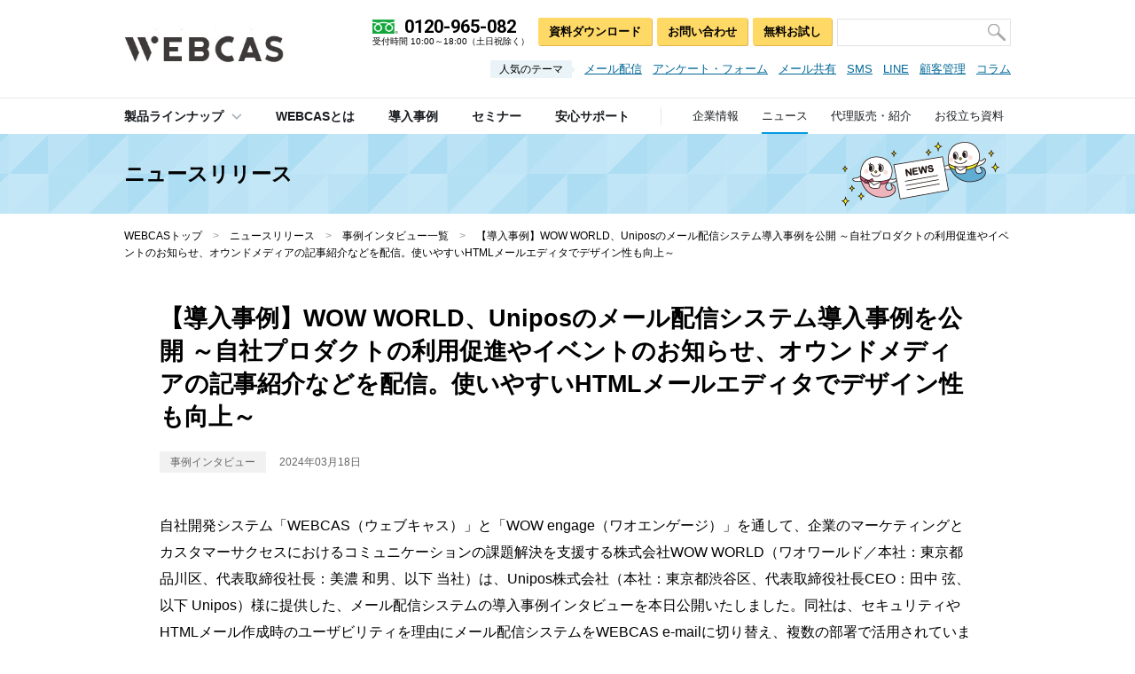

--- FILE ---
content_type: text/html; charset=UTF-8
request_url: https://www.webcas.jp/newsrelease/news555/
body_size: 12093
content:


<!DOCTYPE html>
<html lang="ja">


			<head>
    			<meta charset="UTF-8">
    			<meta http-equiv="X-UA-Compatible" content="IE=edge">
    			<meta name="format-detection" content="telephone=no">
    			<meta name="viewport" content="width=device-width,minimum-scale=1.0,maximum-scale=1.0,user-scalable=no">
    		

<!-- Google Tag Manager -->
<script>(function(w,d,s,l,i){w[l]=w[l]||[];w[l].push({'gtm.start': new Date().getTime(),event:'gtm.js'});var f=d.getElementsByTagName(s)[0], j=d.createElement(s),dl=l!='dataLayer'?'&l='+l:'';j.async=true;j.src= 'https://www.googletagmanager.com/gtm.js?id='+i+dl;f.parentNode.insertBefore(j,f);})(window,document,'script','dataLayer','GTM-W2D9F8D');</script>
<!-- End Google Tag Manager -->
<meta name='robots' content='index, follow, max-image-preview:large, max-snippet:-1, max-video-preview:-1' />
	<style>img:is([sizes="auto" i], [sizes^="auto," i]) { contain-intrinsic-size: 3000px 1500px }</style>
	
	<!-- This site is optimized with the Yoast SEO plugin v23.9 - https://yoast.com/wordpress/plugins/seo/ -->
	<title>【導入事例】WOW WORLD、Uniposのメール配信システム導入事例を公開 ～自社プロダクトの利用促進やイベントのお知らせ、オウンドメディアの記事紹介などを配信。使いやすいHTMLメールエディタでデザイン性も向上～ | コミュニケーションシステムWEBCAS</title>
	<meta name="description" content="WOW WORLDは、Unipos株式会社様に提供した、メール配信システムの導入事例インタビューを本日公開いたしました。同社は、セキュリティやHTMLメール作成時のユーザビリティを理由にメール配信システムをWEBCAS e-mailに切り替え、複数の部署で活用されています。" />
	<link rel="canonical" href="https://www.webcas.jp/newsrelease/news555/" />
	<meta property="og:locale" content="ja_JP" />
	<meta property="og:type" content="article" />
	<meta property="og:title" content="【導入事例】WOW WORLD、Uniposのメール配信システム導入事例を公開 ～自社プロダクトの利用促進やイベントのお知らせ、オウンドメディアの記事紹介などを配信。使いやすいHTMLメールエディタでデザイン性も向上～ | コミュニケーションシステムWEBCAS" />
	<meta property="og:description" content="WOW WORLDは、Unipos株式会社様に提供した、メール配信システムの導入事例インタビューを本日公開いたしました。同社は、セキュリティやHTMLメール作成時のユーザビリティを理由にメール配信システムをWEBCAS e-mailに切り替え、複数の部署で活用されています。" />
	<meta property="og:url" content="https://www.webcas.jp/newsrelease/news555/" />
	<meta property="og:site_name" content="コミュニケーションシステムWEBCAS" />
	<meta property="article:publisher" content="https://www.facebook.com/webcasjp/" />
	<meta property="article:modified_time" content="2024-03-18T03:13:01+00:00" />
	<meta property="og:image" content="https://www.webcas.jp/wp/wp-content/uploads/webcas_fb.png" />
	<meta property="og:image:width" content="1200" />
	<meta property="og:image:height" content="630" />
	<meta property="og:image:type" content="image/png" />
	<meta name="twitter:card" content="summary_large_image" />
	<meta name="twitter:site" content="@wowworld_inc" />
	<!-- / Yoast SEO plugin. -->


<link rel='dns-prefetch' href='//fonts.googleapis.com' />
<link rel='stylesheet' id='wp-block-library-css' href='https://www.webcas.jp/wp/wp-includes/css/dist/block-library/style.min.css' type='text/css' media='all' />
<style id='classic-theme-styles-inline-css' type='text/css'>
/*! This file is auto-generated */
.wp-block-button__link{color:#fff;background-color:#32373c;border-radius:9999px;box-shadow:none;text-decoration:none;padding:calc(.667em + 2px) calc(1.333em + 2px);font-size:1.125em}.wp-block-file__button{background:#32373c;color:#fff;text-decoration:none}
</style>
<style id='global-styles-inline-css' type='text/css'>
:root{--wp--preset--aspect-ratio--square: 1;--wp--preset--aspect-ratio--4-3: 4/3;--wp--preset--aspect-ratio--3-4: 3/4;--wp--preset--aspect-ratio--3-2: 3/2;--wp--preset--aspect-ratio--2-3: 2/3;--wp--preset--aspect-ratio--16-9: 16/9;--wp--preset--aspect-ratio--9-16: 9/16;--wp--preset--color--black: #000000;--wp--preset--color--cyan-bluish-gray: #abb8c3;--wp--preset--color--white: #ffffff;--wp--preset--color--pale-pink: #f78da7;--wp--preset--color--vivid-red: #cf2e2e;--wp--preset--color--luminous-vivid-orange: #ff6900;--wp--preset--color--luminous-vivid-amber: #fcb900;--wp--preset--color--light-green-cyan: #7bdcb5;--wp--preset--color--vivid-green-cyan: #00d084;--wp--preset--color--pale-cyan-blue: #8ed1fc;--wp--preset--color--vivid-cyan-blue: #0693e3;--wp--preset--color--vivid-purple: #9b51e0;--wp--preset--gradient--vivid-cyan-blue-to-vivid-purple: linear-gradient(135deg,rgba(6,147,227,1) 0%,rgb(155,81,224) 100%);--wp--preset--gradient--light-green-cyan-to-vivid-green-cyan: linear-gradient(135deg,rgb(122,220,180) 0%,rgb(0,208,130) 100%);--wp--preset--gradient--luminous-vivid-amber-to-luminous-vivid-orange: linear-gradient(135deg,rgba(252,185,0,1) 0%,rgba(255,105,0,1) 100%);--wp--preset--gradient--luminous-vivid-orange-to-vivid-red: linear-gradient(135deg,rgba(255,105,0,1) 0%,rgb(207,46,46) 100%);--wp--preset--gradient--very-light-gray-to-cyan-bluish-gray: linear-gradient(135deg,rgb(238,238,238) 0%,rgb(169,184,195) 100%);--wp--preset--gradient--cool-to-warm-spectrum: linear-gradient(135deg,rgb(74,234,220) 0%,rgb(151,120,209) 20%,rgb(207,42,186) 40%,rgb(238,44,130) 60%,rgb(251,105,98) 80%,rgb(254,248,76) 100%);--wp--preset--gradient--blush-light-purple: linear-gradient(135deg,rgb(255,206,236) 0%,rgb(152,150,240) 100%);--wp--preset--gradient--blush-bordeaux: linear-gradient(135deg,rgb(254,205,165) 0%,rgb(254,45,45) 50%,rgb(107,0,62) 100%);--wp--preset--gradient--luminous-dusk: linear-gradient(135deg,rgb(255,203,112) 0%,rgb(199,81,192) 50%,rgb(65,88,208) 100%);--wp--preset--gradient--pale-ocean: linear-gradient(135deg,rgb(255,245,203) 0%,rgb(182,227,212) 50%,rgb(51,167,181) 100%);--wp--preset--gradient--electric-grass: linear-gradient(135deg,rgb(202,248,128) 0%,rgb(113,206,126) 100%);--wp--preset--gradient--midnight: linear-gradient(135deg,rgb(2,3,129) 0%,rgb(40,116,252) 100%);--wp--preset--font-size--small: 13px;--wp--preset--font-size--medium: 20px;--wp--preset--font-size--large: 36px;--wp--preset--font-size--x-large: 42px;--wp--preset--spacing--20: 0.44rem;--wp--preset--spacing--30: 0.67rem;--wp--preset--spacing--40: 1rem;--wp--preset--spacing--50: 1.5rem;--wp--preset--spacing--60: 2.25rem;--wp--preset--spacing--70: 3.38rem;--wp--preset--spacing--80: 5.06rem;--wp--preset--shadow--natural: 6px 6px 9px rgba(0, 0, 0, 0.2);--wp--preset--shadow--deep: 12px 12px 50px rgba(0, 0, 0, 0.4);--wp--preset--shadow--sharp: 6px 6px 0px rgba(0, 0, 0, 0.2);--wp--preset--shadow--outlined: 6px 6px 0px -3px rgba(255, 255, 255, 1), 6px 6px rgba(0, 0, 0, 1);--wp--preset--shadow--crisp: 6px 6px 0px rgba(0, 0, 0, 1);}:where(.is-layout-flex){gap: 0.5em;}:where(.is-layout-grid){gap: 0.5em;}body .is-layout-flex{display: flex;}.is-layout-flex{flex-wrap: wrap;align-items: center;}.is-layout-flex > :is(*, div){margin: 0;}body .is-layout-grid{display: grid;}.is-layout-grid > :is(*, div){margin: 0;}:where(.wp-block-columns.is-layout-flex){gap: 2em;}:where(.wp-block-columns.is-layout-grid){gap: 2em;}:where(.wp-block-post-template.is-layout-flex){gap: 1.25em;}:where(.wp-block-post-template.is-layout-grid){gap: 1.25em;}.has-black-color{color: var(--wp--preset--color--black) !important;}.has-cyan-bluish-gray-color{color: var(--wp--preset--color--cyan-bluish-gray) !important;}.has-white-color{color: var(--wp--preset--color--white) !important;}.has-pale-pink-color{color: var(--wp--preset--color--pale-pink) !important;}.has-vivid-red-color{color: var(--wp--preset--color--vivid-red) !important;}.has-luminous-vivid-orange-color{color: var(--wp--preset--color--luminous-vivid-orange) !important;}.has-luminous-vivid-amber-color{color: var(--wp--preset--color--luminous-vivid-amber) !important;}.has-light-green-cyan-color{color: var(--wp--preset--color--light-green-cyan) !important;}.has-vivid-green-cyan-color{color: var(--wp--preset--color--vivid-green-cyan) !important;}.has-pale-cyan-blue-color{color: var(--wp--preset--color--pale-cyan-blue) !important;}.has-vivid-cyan-blue-color{color: var(--wp--preset--color--vivid-cyan-blue) !important;}.has-vivid-purple-color{color: var(--wp--preset--color--vivid-purple) !important;}.has-black-background-color{background-color: var(--wp--preset--color--black) !important;}.has-cyan-bluish-gray-background-color{background-color: var(--wp--preset--color--cyan-bluish-gray) !important;}.has-white-background-color{background-color: var(--wp--preset--color--white) !important;}.has-pale-pink-background-color{background-color: var(--wp--preset--color--pale-pink) !important;}.has-vivid-red-background-color{background-color: var(--wp--preset--color--vivid-red) !important;}.has-luminous-vivid-orange-background-color{background-color: var(--wp--preset--color--luminous-vivid-orange) !important;}.has-luminous-vivid-amber-background-color{background-color: var(--wp--preset--color--luminous-vivid-amber) !important;}.has-light-green-cyan-background-color{background-color: var(--wp--preset--color--light-green-cyan) !important;}.has-vivid-green-cyan-background-color{background-color: var(--wp--preset--color--vivid-green-cyan) !important;}.has-pale-cyan-blue-background-color{background-color: var(--wp--preset--color--pale-cyan-blue) !important;}.has-vivid-cyan-blue-background-color{background-color: var(--wp--preset--color--vivid-cyan-blue) !important;}.has-vivid-purple-background-color{background-color: var(--wp--preset--color--vivid-purple) !important;}.has-black-border-color{border-color: var(--wp--preset--color--black) !important;}.has-cyan-bluish-gray-border-color{border-color: var(--wp--preset--color--cyan-bluish-gray) !important;}.has-white-border-color{border-color: var(--wp--preset--color--white) !important;}.has-pale-pink-border-color{border-color: var(--wp--preset--color--pale-pink) !important;}.has-vivid-red-border-color{border-color: var(--wp--preset--color--vivid-red) !important;}.has-luminous-vivid-orange-border-color{border-color: var(--wp--preset--color--luminous-vivid-orange) !important;}.has-luminous-vivid-amber-border-color{border-color: var(--wp--preset--color--luminous-vivid-amber) !important;}.has-light-green-cyan-border-color{border-color: var(--wp--preset--color--light-green-cyan) !important;}.has-vivid-green-cyan-border-color{border-color: var(--wp--preset--color--vivid-green-cyan) !important;}.has-pale-cyan-blue-border-color{border-color: var(--wp--preset--color--pale-cyan-blue) !important;}.has-vivid-cyan-blue-border-color{border-color: var(--wp--preset--color--vivid-cyan-blue) !important;}.has-vivid-purple-border-color{border-color: var(--wp--preset--color--vivid-purple) !important;}.has-vivid-cyan-blue-to-vivid-purple-gradient-background{background: var(--wp--preset--gradient--vivid-cyan-blue-to-vivid-purple) !important;}.has-light-green-cyan-to-vivid-green-cyan-gradient-background{background: var(--wp--preset--gradient--light-green-cyan-to-vivid-green-cyan) !important;}.has-luminous-vivid-amber-to-luminous-vivid-orange-gradient-background{background: var(--wp--preset--gradient--luminous-vivid-amber-to-luminous-vivid-orange) !important;}.has-luminous-vivid-orange-to-vivid-red-gradient-background{background: var(--wp--preset--gradient--luminous-vivid-orange-to-vivid-red) !important;}.has-very-light-gray-to-cyan-bluish-gray-gradient-background{background: var(--wp--preset--gradient--very-light-gray-to-cyan-bluish-gray) !important;}.has-cool-to-warm-spectrum-gradient-background{background: var(--wp--preset--gradient--cool-to-warm-spectrum) !important;}.has-blush-light-purple-gradient-background{background: var(--wp--preset--gradient--blush-light-purple) !important;}.has-blush-bordeaux-gradient-background{background: var(--wp--preset--gradient--blush-bordeaux) !important;}.has-luminous-dusk-gradient-background{background: var(--wp--preset--gradient--luminous-dusk) !important;}.has-pale-ocean-gradient-background{background: var(--wp--preset--gradient--pale-ocean) !important;}.has-electric-grass-gradient-background{background: var(--wp--preset--gradient--electric-grass) !important;}.has-midnight-gradient-background{background: var(--wp--preset--gradient--midnight) !important;}.has-small-font-size{font-size: var(--wp--preset--font-size--small) !important;}.has-medium-font-size{font-size: var(--wp--preset--font-size--medium) !important;}.has-large-font-size{font-size: var(--wp--preset--font-size--large) !important;}.has-x-large-font-size{font-size: var(--wp--preset--font-size--x-large) !important;}
:where(.wp-block-post-template.is-layout-flex){gap: 1.25em;}:where(.wp-block-post-template.is-layout-grid){gap: 1.25em;}
:where(.wp-block-columns.is-layout-flex){gap: 2em;}:where(.wp-block-columns.is-layout-grid){gap: 2em;}
:root :where(.wp-block-pullquote){font-size: 1.5em;line-height: 1.6;}
</style>
<link rel='stylesheet' id='otoso_css_reset-css' href='https://www.webcas.jp/common/css/reset.css' type='text/css' media='all' />
<link rel='stylesheet' id='otoso_css_screen-css' href='https://www.webcas.jp/common/css/screen.css' type='text/css' media='screen and (min-width: 769px)' />
<link rel='stylesheet' id='otoso_css_widget-css' href='https://www.webcas.jp/common/css/widget.css' type='text/css' media='screen and (min-width: 769px)' />
<link rel='stylesheet' id='otoso_css_contents-css' href='https://www.webcas.jp/common/css/contents.css' type='text/css' media='screen and (min-width: 769px)' />
<link rel='stylesheet' id='otoso_css_bxslider-css' href='https://www.webcas.jp/common/css/jquery.bxslider.css' type='text/css' media='screen and (min-width: 769px)' />
<link rel='stylesheet' id='otoso_css_screen_sp-css' href='https://www.webcas.jp/common/css/screen_sp.css' type='text/css' media='screen and (max-width: 768px) and (min-width: 0px)' />
<link rel='stylesheet' id='otoso_css_widget_sp-css' href='https://www.webcas.jp/common/css/widget_sp.css' type='text/css' media='screen and (max-width: 768px) and (min-width: 0px)' />
<link rel='stylesheet' id='otoso_css_contents_sp-css' href='https://www.webcas.jp/common/css/contents_sp.css' type='text/css' media='screen and (max-width: 768px) and (min-width: 0px)' />
<link rel='stylesheet' id='otoso_css_bxslider_sp-css' href='https://www.webcas.jp/common/css/jquery.bxslider_sp.css' type='text/css' media='screen and (max-width: 768px) and (min-width: 0px)' />
<link rel='stylesheet' id='otoso_css_googlefont-css' href='//fonts.googleapis.com/css?family=Roboto%3A400%2C400i%2C500%2C700%2C700i&#038;ver=6.7.1' type='text/css' media='all' />
<!--[if lt IE 9]>
<link rel='stylesheet' id='otoso_css_ie8-css' href='https://www.webcas.jp/common/css/ie8.css' type='text/css' media='all' />
<![endif]-->
<!--[if IE]>
<link rel='stylesheet' id='otoso_css_ie-css' href='https://www.webcas.jp/common/css/ie.css' type='text/css' media='all' />
<![endif]-->
<script type="text/javascript" src="https://www.webcas.jp/common/lib/jquery.js" id="otoso_js_jquery-js"></script>
<script type="text/javascript" src="https://www.webcas.jp/common/lib/jquery.easing.js" id="otoso_js_jquery_easing-js"></script>
<script type="text/javascript" src="https://www.webcas.jp/common/lib/jquery.tile.js" id="otoso_js_jquery_tile-js"></script>
<script type="text/javascript" src="https://www.webcas.jp/common/lib/jquery.bxslider.js" id="otoso_js_jquery_bxslider-js"></script>
<script type="text/javascript" src="https://www.webcas.jp/common/lib/jquery.ba-hashchange.js" id="otoso_js_hash-js"></script>
<script type="text/javascript" src="https://www.webcas.jp/common/lib/scroller.js" id="otoso_js_scroller-js"></script>
<script type="text/javascript" src="https://www.webcas.jp/common/lib/rollover.js" id="otoso_js_rollover-js"></script>
<script type="text/javascript" src="https://www.webcas.jp/common/js/common.js" id="otoso_js_common-js"></script>
<!--[if lt IE 9]>
<script type="text/javascript" src="https://www.webcas.jp/common/lib/html5shiv.js" id="otoso_js_html5shiv-js"></script>
<![endif]-->
<!--[if lt IE 9]>
<script type="text/javascript" src="https://www.webcas.jp/common/lib/selectivizr.js" id="otoso_js_selectivizr-js"></script>
<![endif]-->
<style type="text/css">.recentcomments a{display:inline !important;padding:0 !important;margin:0 !important;}</style><script type="application/ld+json">
                    {
				      "@context": "https://schema.org",
				      "@type": "BreadcrumbList",
				      "itemListElement": [{
					"@type": "ListItem",
		            "position": 1,
					"name": "WEBCASトップ",
					"item": "https://www.webcas.jp"},{
					"@type": "ListItem",
		            "position": 2,
					"name": "ニュースリリース",
					"item": "https://www.webcas.jp/newsrelease/"},{
					"@type": "ListItem",
		            "position": 3,
					"name": "事例インタビュー一覧",
					"item": "https://www.webcas.jp/newsrelease/interview/"},{
					"@type": "ListItem",
		            "position": 4,
					"name": "【導入事例】WOW WORLD、Uniposのメール配信システム導入事例を公開 ～自社プロダクトの利用促進やイベントのお知らせ、オウンドメディアの記事紹介などを配信。使いやすいHTMLメールエディタでデザイン性も向上～"}]
		    }
		    </script>
		
				<link rel="start" href="/" />
				<link rel="alternate" type="application/rss+xml" title="株式会社WOW WORLD" href="https://www.webcas.jp/bizasp/index.php?a=ANRS001&amp;corpId=atc090045" />
				
				<link rel="icon" href="/favicon.ico">
				<link rel="icon" href="/favicon.png" sizes="192x192" type="image/png">
				<link rel="apple-touch-icon" href="/apple-touch-icon.png" sizes="152x152">
			</head>
			<body id="newsrelease_detail" class="newsrelease">
<!-- Google Tag Manager (noscript) -->
<noscript><iframe src="https://www.googletagmanager.com/ns.html?id=GTM-W2D9F8D" height="0" width="0" style="display:none;visibility:hidden"></iframe></noscript>
<!-- End Google Tag Manager (noscript) -->


		    <!--=========== CONTAINER ============-->
            <div id="container" class="clearfix">
		
            <!--=========== HEADER ============-->
            <header>
            
	            
		<div class="inner fixed">
            <p id="logo"><a href="/"><img src="https://www.webcas.jp/wp/wp-content/uploads/hdr_logo.png" alt="WEBCAS" width="180" itemprop="logo" /></a></p>
            <p class="nav_menu pc_hidden"><img src="/common/img/hdr_nav_menu.png" alt="メニュー" height="19" /></p>
            
            <p class="logo_tel pc_hidden"><a class="sp_tel" href="tel:0120-965-082"><img src="/common/img/hdr_nav_tel.png" alt="お電話" width="51" /></a></p>
            <p class="logo_contact pc_hidden"><a href="https://www.webcas.jp/form/webcas-inquiry-input" target="_blank"><img src="/common/img/hdr_nav_contact.png" alt="お問い合わせ" width="51" /></a></p>
            
            <p class="nav_close pc_hidden"><img src="/common/img/hdr_nav_close.png" alt="close" width="47" /></p>
        </div><!-- /inner -->
		
	            
	            <div class="overlay"></div>
	            <div class="menu">
	                <div class="menu_inner">
	                   
	                   
            <nav id="gnav">
                <ul class="clearfix">
                    <li class="gnav_products"><span><em><a href="/products/">製品ラインナップ</a><span class="toggle pc_hidden"></span></em>
            
                        <div class="sec_dropdown clearfix">
                            <div class="inner">
                                <div class="ls">
                                    <div class="col">
                                        <dl><dt>メッセージを届ける</dt><dd><a href="https://www.webcas.jp/email/" >メール配信システム</a></dd><dd><a href="https://www.webcas.jp/email/feature/relayserver/" >メールリレーサーバ</a></dd><dd><a href="https://www.webcas.jp/sms/" >SMS配信システム</a></dd><dd><a href="https://www.webcas.jp/talk/" >LINEメッセージ配信システム</a></dd><dd><a href="https://www.webcas.jp/apppush/" >アプリプッシュ・アプリ内メッセージ配信システム</a></dd></dl><dl><dt>声を集める・理解する</dt><dd><a href="https://www.webcas.jp/formulator/" >アンケート・フォーム作成システム</a></dd></dl>
                                    </div><!-- /col -->
            
                                    <div class="col">
                                        <dl><dt>問い合わせに対応する</dt><dd><a href="https://www.webcas.jp/mailcenter/" >問い合わせメール共有システム</a></dd></dl><dl><dt>会員登録の仕組みを作る</dt><dd><a href="https://www.webcas.jp/crm/" >顧客管理システム</a></dd></dl><dl><dt>マーケティングコミュニケーション支援</dt><dd><a href="https://www.webcas.jp/email/feature/mailmag/" >メルマガ制作サービス</a></dd><dd><a href="https://www.webcas.jp/formulator/feature/create/" >Webアンケート制作代行サービス</a></dd></dl>
                                    </div><!-- /col -->
                                </div><!-- /ls -->
            
                                <div class="rs">
                                    <div class="col">
                                        <dl><dt>用途から探す</dt><dd><a href="https://www.webcas.jp/crm/memberlp/" >会員を集めたい（会員受付・顧客管理）</a></dd><dd><a href="https://www.webcas.jp/email/feature/speed/" >大量の顧客にメールを一斉配信したい</a></dd><dd><a href="https://www.webcas.jp/email/feature/mailmag/" >メルマガ制作について相談したい</a></dd><dd><a href="https://www.webcas.jp/email/feature/db/" >既存システムとメール配信を連携したい</a></dd><dd><a href="https://www.webcas.jp/sms/" >SMSを配信したい</a></dd><dd><a href="https://www.webcas.jp/formulator/feature/enquete/" >Webアンケートを作りたい</a></dd><dd><a href="https://www.webcas.jp/formulator/feature/campaign/" >キャンペーン応募フォームを作りたい</a></dd><dd><a href="https://www.webcas.jp/email/feature/csv/" >一番安い方法でメールを配信したい</a></dd><dd><a href="https://www.webcas.jp/email/feature/relayserver/" >メール配信機能を強化したい（リレーサーバ）</a></dd><dd><a href="https://www.webcas.jp/talk/" >LINEでパーソナライズメッセージを配信したい</a></dd><dd><a href="https://www.webcas.jp/formulator/feature/webform/" >問い合わせフォームを作りたい</a></dd><dd><a href="https://www.webcas.jp/formulator/feature/seminar/" >セミナー受付フォームを作りたい</a></dd></dl>
                                    </div><!-- /col -->
                                </div><!-- /rs -->
                            </div><!-- /inner -->
                        </div><!-- /sec_dropdown -->
                        </span>
                    </li>
            
                    <li class="gnav_webcas"><a href="/webcas/"><span>WEBCASとは</span></a></li>
                    <li class="gnav_casestudy"><a href="/casestudy/"><span>導入事例</span></a></li>
                    <li class="gnav_seminar"><a href="/seminar/"><span>セミナー</span></a></li>
                    <li class="gnav_contact"><a href="/contact/"><span>安心サポート</span></a></li>
                    
                    
                    
                    <li class="gnav_inquiry"><a href="https://www.webcas.jp/form/webcas-inquiry-input" target="_blank">お問い合わせ</a></li>
                    <li class="gnav_tel" itemscope itemtype="http://schema.org/Corporation"><img src="/common/img/icon_tel.png" alt="" width="29" /><span class="wf"><a class="sp_tel" href="tel:0120965082"><span class="sec_prop" itemprop="telephone">0120-965-082</span></a></span><span class="note">受付時間 10:00～18:00（土日祝除く）</span></li>
                    
                    <li class="gnav_company"><a href="/company/"><span>企業情報</span></a></li>
                    <li class="gnav_newsrelease"><a href="/newsrelease/"><span>ニュース</span></a></li>
                    <li class="gnav_partner"><a href="/partner/"><span>代理販売・紹介</span></a></li>
                    <li class="gnav_library"><a href="/library/"><span>お役立ち資料</span></a></li>
                </ul>
            
                <span id="slide_line"></span>
            </nav><!-- /gnav -->
	            
	                    <div class="inner">
	                        <div class="hnav clearfix">
	                            <p class="tel" itemscope itemtype="http://schema.org/Corporation"><em class="pc_hidden"><span>お電話でのお問い合わせ</span></em><img src="/common/img/icon_tel.png" alt="" width="29" /><span class="wf"><a class="sp_tel" href="tel:0120965082"><span class="sec_prop" itemprop="telephone">0120-965-082</span></a></span><span class="note">受付時間 10:00～18:00（土日祝除く）</span></p>
	                            <nav>
	                                <ul class="clearfix">
	                                    <li><a href="https://www.webcas.jp/form/document-input " target="_blank">資料ダウンロード</a></li>
	                                    <li><a href="https://www.webcas.jp/form/webcas-inquiry-input" target="_blank">お問い合わせ</a></li>
	                                    <li><a href="https://www.webcas.jp/form/trial-input " target="_blank">無料お試し</a></li>
	                                </ul>
	                            </nav>
	                            
	                            
                <div class="sec_search">
                    <form name="AccelaBizSearchASPForm" id="bizsearchAspForm" action="/bizasp/index.php" method="get" class="clearfix">
                        <div id="bizsearchAspFormout">
                            <p class="search_field"><input type="text" name="q" value="" id="bizsearchAspQuery" /></p>
                            <p class="search_bt"><input name="input" type="image" src="/common/img/hdr_nav_search.png" class="fmbtn" /></p>
                        </div>
                        <input type="hidden" name="corpId" value="atc090045" id="bizsearchAspCorpId" />
                        <input type="hidden" name="en" value="" />
                    </form>
                </div><!-- /sec_search -->
                
	                            
	                        </div><!-- /hnav -->
	                        
	                        
            <div class="sec_popular_theme">
                <dl>
                    <dt><span>人気のテーマ</span></dt>
                    <dd>
                        <ul class="clearfix">
                            
                            <li><a href="https://www.webcas.jp/email/" >メール配信</a></li><li><a href="https://www.webcas.jp/formulator/" >アンケート・フォーム</a></li><li><a href="https://www.webcas.jp/mailcenter/" >メール共有</a></li><li><a href="https://www.webcas.jp/sms/" >SMS</a></li><li><a href="https://www.webcas.jp/talk/" >LINE</a></li><li><a href="https://www.webcas.jp/crm/" >顧客管理</a></li><li><a href="https://www.webcas.jp/knowhow/" >コラム</a></li>
                            
                        </ul>
                    </dd>
                </dl>
            </div><!-- /sec_popular_theme -->
	    
	                        
	                    </div><!-- /inner -->
	                </div><!-- /menu_inner -->
	            </div><!-- /menu -->
            </header>
            <!--=========== /HEADER ============-->
        <!--=========== CONTENTS ============--><div id="contents">
            <nav class="sec_inquiry">
                <ul>
                    <li><a href="https://www.webcas.jp/form/document-input " target="_blank">資料ダウンロード</a></li>
                    <li><a href="https://www.webcas.jp/form/webcas-inquiry-input" target="_blank">お問い合わせ</a></li>
                    <li><a href="https://www.webcas.jp/form/trial-input " target="_blank">無料お試し</a></li>
                </ul>
            </nav><!-- /sec_inquiry -->
	    



		<div class="h_lv_01 h_lv_01_s">
			<div class="h_lv_01_inner">
				<div>
					<p>ニュースリリース</p>
					<p class="bg sp_hidden"><img src="https://www.webcas.jp/wp/wp-content/uploads/bg_h1_s-2.png" alt="WEBCASニュースリリース" height="90" /></p>
					<p class="sec_bt_01 pc_hidden"><a href="https://www.webcas.jp/newsrelease/">トップ</a></p>
				</div>
			</div><!-- /h_lv_01_inner -->
		</div><!-- /h_lv_01 -->
		
<!--=========== WRPPER
 ============-->
<div id="wrapper" class="clearfix">


	<div class="sec_inner clearfix">
				<div class="bread_crumbs sp_hidden" itemscope itemtype="http://schema.org/WebPage">
					<p itemprop="breadcrumb"><a href="https://www.webcas.jp">WEBCASトップ</a>　<span>&gt;</span>　<a href="https://www.webcas.jp/newsrelease/">ニュースリリース</a>　<span>&gt;</span>　<a href="https://www.webcas.jp/newsrelease/interview/">事例インタビュー一覧</a>　<span>&gt;</span>　<em>【導入事例】WOW WORLD、Uniposのメール配信システム導入事例を公開 ～自社プロダクトの利用促進やイベントのお知らせ、オウンドメディアの記事紹介などを配信。使いやすいHTMLメールエディタでデザイン性も向上～</em></p>
				</div><!-- /bread_crumbs -->
			</div>
			<div class="sec_detail" itemscope itemtype="http://schema.org/Article">
	
		<h1 itemprop="headline">【導入事例】WOW WORLD、Uniposのメール配信システム導入事例を公開 ～自社プロダクトの利用促進やイベントのお知らせ、オウンドメディアの記事紹介などを配信。使いやすいHTMLメールエディタでデザイン性も向上～</h1>
		
			<div class="clearfix">
				<p class="cat">事例インタビュー</p><p class="date" itemprop="datePublished" content="2024-03-18">2024年03月18日</p>
			</div>
		
		<div class="sec_mod_txt_01 clearfix"><p itemprop="description">自社開発システム「WEBCAS（ウェブキャス）」と「WOW engage（ワオエンゲージ）」を通して、企業のマーケティングとカスタマーサクセスにおけるコミュニケーションの課題解決を支援する株式会社WOW WORLD（ワオワールド／本社：東京都品川区、代表取締役社長：美濃 和男、以下 当社）は、Unipos株式会社（本社：東京都渋谷区、代表取締役社長CEO：田中 弦、以下 Unipos）様に提供した、メール配信システムの導入事例インタビューを本日公開いたしました。同社は、セキュリティやHTMLメール作成時のユーザビリティを理由にメール配信システムをWEBCAS e-mailに切り替え、複数の部署で活用されています。</p></div>
				<div class="sec_mod_txt_img_03 clearfix">
					
			<p class="pic sp_hidden" itemscope itemtype="http://schema.org/ImageObject" itemprop="image">
				<img src="https://www.webcas.jp/wp/wp-content/uploads/2024/03/1e7a67c1544ab57bd2852735a650cfcb.png" alt="Unipos様WEBCAS導入事例" width="800"/>
				<meta itemprop="url" content="https://www.webcas.jp/wp/wp-content/uploads/2024/03/1e7a67c1544ab57bd2852735a650cfcb.png">
				<meta itemprop="width" content="1006">
				<meta itemprop="height" content="513">
			</p>
			<p class="pic pc_hidden" itemscope itemtype="http://schema.org/ImageObject" itemprop="image">
				<img src="https://www.webcas.jp/wp/wp-content/uploads/2024/03/1e7a67c1544ab57bd2852735a650cfcb.png" alt="Unipos様WEBCAS導入事例" width="100%"/>
				<meta itemprop="url" content="https://www.webcas.jp/wp/wp-content/uploads/2024/03/1e7a67c1544ab57bd2852735a650cfcb.png">
				<meta itemprop="width" content="1006">
				<meta itemprop="height" content="513">
			</p>
		
				</div><!-- /sec_mod_txt_img_03 -->
			
			<div class="sec_mod_link_01 clearfix">
				<div class="inner">
					<ul><li><a href="https://www.webcas.jp/casestudy/case321/" >Unipos様　WEBCAS導入事例インタビュー</a></li>
					</ul>
				</div><!-- /inner -->
			</div><!-- /sec_mod_link_01 --><div class="sec_mod_h sec_mod_h2" id="anc0">
				<h2 class="h_lv_02"><span><img src="/common/img/bullet_square_01.png" alt="" width="17"/>Unipos様　WEBCAS導入事例</span>
				</h2>
			</div><!-- /sec_mod_h2 -->
		
			<div class="sec_mod_txt_01 clearfix">
				<p>Unipos様は、従業員同士が互いの良い行動を称賛したり、感謝の気持ちを伝えたりする際に少額の報酬（ボーナス）を贈り合うことができるピアボーナス®︎ツール「Unipos」の開発・提供や、組織風土改革のコンサルティングをおこなっています。同社はメール配信システムWEBCAS e-mailを活用し、カスタマーサクセスを目的とした各種メール配信や、オウンドメディアのニュースレター配信に取り組んでいます。<br>
<br>
<p class="cyusyaku_s">※ピアボーナスはUnipos株式会社の登録商標です</p></p>
			</div><!-- /sec_mod_txt_01 -->
		
			<div class="sec_mod_txt_01 clearfix">
				<p>Unipos様は従来別のメール配信システムを利用していましたが、セキュリティ基準の見直しに伴い、メール配信システムをWEBCASに切り替えました。現在は複数の部署でWEBCASを活用しており、<em>HTMLメールエディタを活用したデザイン性の高いメール配信</em>や、<em>WEBCASで作成したメール配信用のデータベースを参照した配信</em>など、部署ごとの運用に合ったメール配信をおこなっています。<br>
<br>
ご担当者様からは、「これまで数十分かかっていたメール配信リストの取り込みが瞬時に終わるようになった」「開封後の細やかな効果分析など、スムーズな運用が実現している」と評価いただいています。</p>
			</div><!-- /sec_mod_txt_01 -->
		
				<div class="sec_mod_txt_img_02 clearfix">
					<div class="ms clearfix">
						<div class="ls">
							
			<p class="pic sp_hidden" itemscope itemtype="http://schema.org/ImageObject" itemprop="image">
				<img src="https://www.webcas.jp/wp/wp-content/uploads/2024/03/97a1fd65aa12f12f378010cd7aa7ab99.png" alt="「Unipos」のアカウントを持っている全ユーザー様向けの利用促進メール（一部）" width="380"/>
				<meta itemprop="url" content="https://www.webcas.jp/wp/wp-content/uploads/2024/03/97a1fd65aa12f12f378010cd7aa7ab99.png">
				<meta itemprop="width" content="528">
				<meta itemprop="height" content="1037">
			</p>
			<p class="pic pc_hidden" itemscope itemtype="http://schema.org/ImageObject" itemprop="image">
				<img src="https://www.webcas.jp/wp/wp-content/uploads/2024/03/97a1fd65aa12f12f378010cd7aa7ab99.png" alt="「Unipos」のアカウントを持っている全ユーザー様向けの利用促進メール（一部）" width="100%"/>
				<meta itemprop="url" content="https://www.webcas.jp/wp/wp-content/uploads/2024/03/97a1fd65aa12f12f378010cd7aa7ab99.png">
				<meta itemprop="width" content="528">
				<meta itemprop="height" content="1037">
			</p>
		<p class="cap">「Unipos」のアカウントを持っている全ユーザー様向けの利用促進メール（一部）</p>
						</div><!-- /ls -->
	
						<div class="rs">
							
			<p class="pic sp_hidden" itemscope itemtype="http://schema.org/ImageObject" itemprop="image">
				<img src="https://www.webcas.jp/wp/wp-content/uploads/2024/03/eee4435e2dc54a9068a3e864c3887c5a.png" alt="「Unipos」の管理者アカウントを持っているユーザー様向けのイベント案内メール（一部）" width="380"/>
				<meta itemprop="url" content="https://www.webcas.jp/wp/wp-content/uploads/2024/03/eee4435e2dc54a9068a3e864c3887c5a.png">
				<meta itemprop="width" content="528">
				<meta itemprop="height" content="1037">
			</p>
			<p class="pic pc_hidden" itemscope itemtype="http://schema.org/ImageObject" itemprop="image">
				<img src="https://www.webcas.jp/wp/wp-content/uploads/2024/03/eee4435e2dc54a9068a3e864c3887c5a.png" alt="「Unipos」の管理者アカウントを持っているユーザー様向けのイベント案内メール（一部）" width="100%"/>
				<meta itemprop="url" content="https://www.webcas.jp/wp/wp-content/uploads/2024/03/eee4435e2dc54a9068a3e864c3887c5a.png">
				<meta itemprop="width" content="528">
				<meta itemprop="height" content="1037">
			</p>
		<p class="cap">「Unipos」の管理者アカウントを持っているユーザー様向けのイベント案内メール（一部）</p>
						</div><!-- /rs -->
					</div><!-- /ms -->
				</div><!-- /sec_mod_txt_img_02 -->
			
			<div class="sec_mod_txt_01 clearfix">
				<p>このたび、ご担当者様にWEBCASの活用内容や選定理由、利用した評価などをお伺いしました。ぜひご覧ください。</p>
			</div><!-- /sec_mod_txt_01 -->
		
			<div class="sec_mod_link_01 clearfix">
				<div class="inner">
					<ul><li><a href="https://www.webcas.jp/casestudy/case321/" >Unipos様　WEBCAS導入事例インタビュー</a></li>
					</ul>
				</div><!-- /inner -->
			</div><!-- /sec_mod_link_01 --><div class="sec_mod_h sec_mod_h2" id="anc1">
				<h2 class="h_lv_02"><span><img src="/common/img/bullet_square_01.png" alt="" width="17"/>Unipos様　導入システムのご紹介</span>
				</h2>
			</div><!-- /sec_mod_h2 -->
		
			<div class="sec_mod_txt_01 clearfix">
				<p><em><a href ="https://www.webcas.jp/email/">メール配信システム「WEBCAS e-mail」</a></em><br>
「WEBCAS e-mail」は、毎時1,000万通以上<sup>※</sup>の大量高速配信を実現するメール配信システムです。顧客の嗜好や属性、購買履歴などに基づいた最適なOne to Oneメールを配信できることに加え、複数データベースや外部システムとの連携、カスタマイズに対応しており、戦略的マーケティング活動を実践する多くの企業に高く評価いただいております。<br>
<p class="cyusyaku_s">※WEBCAS e-mailのクラウド全体の実績値（導入企業1社における配信実績は240万通以上/時）</p>
<br>
<em><a href ="https://www.webcas.jp/">コミュニケーションシステム「WEBCAS」シリーズ</a></em><br>
WOW WORLDの自社開発製品である「WEBCAS」シリーズは、企業と顧客の“双方向コミュニケーション”を多様なチャネルで実現できるCRMアプリケーションソフトウェアシリーズです。ラインナップには、メール配信、アンケート、メール共有管理、顧客管理、LINEメッセージ配信、SMS配信などがあり、マーケティングやカスタマーサクセスにおけるコミュニケーションの課題解決に活用いただけます。複数のデータベースや他システムとの連携、柔軟なカスタマイズができるクラウド版のほか、自社環境に導入できるパッケージ版もご用意。EC運営企業、メーカー、生命保険、金融機関、官公庁など、大手企業を中心に9,000社以上の採用実績があります。</p>
			</div><!-- /sec_mod_txt_01 -->
		<div class="sec_mod_h sec_mod_h3" id="anc2">
				<h3><span>Unipos様について</span></h3>
			</div><!-- /sec_mod_h3 -->
			<div class="sec_mod_table_01 clearfix"><div class="sec_scroll_wrap">
						<p class="icon_scroll"><img src="/common/img/icon_scroll.png" alt="" width="64"/>

						<div class="sec_scroll_wrap_inner">
							<div class="sec_table_01 clearfix"><table>
<tbody>
<tr>
<th>商号</th>
<td>Unipos株式会社</td>
</tr>
<tr>
<th>代表者</th>
<td>代表取締役社長CEO 田中 弦</td>
</tr>
<tr>
<th>所在地</th>
<td>東京都渋谷区神宮前5-52-2 青山オーバルビル 7F</td>
</tr>
<tr>
<th>設立</th>
<td>2005年4月5日</td>
</tr>
<tr>
<th>資本金</th>
<td>50,730,000円（2023年3月31日時点）</td>
</tr>
<tr>
<th>URL</th>
<td><a href="https://www.unipos.co.jp/" target="_blank">https://www.unipos.co.jp/</a></td>
</tr>
<tr>
<th>事業内容</th>
<td>HR領域のソフトウェア「ピアボーナス®︎Unipos」の開発・提供<br>
および、組織風土改革のコンサルティング
</td>
</tr>
</tbody>
</table></div><!-- /widget -->
					</div><!-- /sec_scroll_wrap_inner -->
				</div><!-- /sec_scroll_wrap --></div>
				
				<div class="sec_mod_h sec_mod_h3">
					<h3><span><span itemscope itemtype="https://schema.org/Organization" itemprop="publisher"><span itemprop="name">株式会社WOW WORLD</span></span>について</span></h3>
				</div><!-- /sec_mod_h3 -->

				<div class="sec_mod_txt_03 clearfix">
					<p>WOW WORLDは、メール配信やフォーム作成を軸としたコミュニケーションシステム「WEBCAS（ウェブキャス）」やエンゲージメントソリューション「WOW engage（ワオエンゲージ）」の企画開発・販売を通して、企業のマーケティング活動とカスタマーサクセスにおける課題解決を支援しています。</p>
				</div><!-- /sec_mod_txt_01 -->

				<div class="sec_mod_table_01 clearfix">
					<div class="sec_scroll_wrap">
						<p class="icon_scroll"><img src="/common/img/icon_scroll.png" alt="" width="64"/>
						<div class="sec_scroll_wrap_inner">
							<div class="sec_table_01">
								<table>
<tbody>
<tr>
<th>主な事業内容</th>
<td>コミュニケーションシステム「WEBCAS」シリーズの開発・販売<br>
エンゲージメントソリューション「WOW engage」の開発・販売<br>
メールコンテンツやWebアンケートのコンサルティング・制作
</td>
</tr>
<tr>
<th>代表者</th>
<td>代表取締役社長　美濃 和男</td>
</tr>
<tr>
<th>本社所在地</th>
<td>東京都品川区西五反田7-20-9</td>
</tr>
<tr>
<th>設立</th>
<td>1995年4月</td>
</tr>
<tr>
<th>資本金</th>
<td>1億円</td>
</tr>
<tr>
<th>URL</th>
<td>コーポレートサイト　<a href="https://www.wow-world.co.jp" target="_blank" rel="noopener">https://www.wow-world.co.jp</a></td>
</tr>
</tbody>
</table>
							</div><!-- /sec_table_01 -->
						</div><!-- /sec_scroll_wrap_inner -->
					</div><!-- /sec_scroll_wrap -->
				</div><!-- /sec_mod_table_01 -->
			
		
						<div class="sec_mod_contact_02">
							<dl>
								<dt>本リリースに関するお問い合わせ先</dt>
								<dd>株式会社WOW WORLD　<br class="br_sp">マーケティング部　<span itemscope itemtype="http://schema.org/Person" itemprop="author"><span itemprop="name">浅野</span></span><br>TEL　<a href="tel:0363878080" class="sp_tel">03-6387-8080</a><br>Mail　<a href="mailto:marketing@wow-world.co.jp">marketing@wow-world.co.jp</a></dd>
							</dl>
						</div><!-- /sec_mod_contact_02 -->
					
		
		
				<div class="sec_mod_h sec_mod_h2">
					<h2 class="h_lv_02"><span><img src="/common/img/bullet_square_01.png" alt="" width="17"/>最近のニュースリリース</span>
					</h2>
				</div><!-- /sec_mod_h2 -->
		<div class="sec_list_news">
					<dl class="clearfix" id="item0">
						<dt><span class="cat l">事例インタビュー</span><span class="date">2026年01月27日</span></dt>
						<dd><a href="https://www.webcas.jp/newsrelease/news631/">【導入事例】WOW WORLD、フジモト株式会社のメール配信システム導入事例を公開 ～長年続けてきた取引先への年賀状を「年賀メール」に移行。はがきと同様の自社らしいデザインを実現し、コスト・作業時間はともに半減～</a>
						</dd>
					</dl>
				
					<dl class="clearfix" id="item1">
						<dt><span class="cat l">事例インタビュー</span><span class="date">2025年12月17日</span></dt>
						<dd><a href="https://www.webcas.jp/newsrelease/news625/">【導入事例】WOW WORLD、トップエフォートのアンケート作成システム導入事例を公開 ～自治体から委託された住民向けアンケートをWEBCASで作成。ログイン認証機能を活用し、特定の回答者に限定したアンケートを実現～</a>
						</dd>
					</dl>
				
					<dl class="clearfix" id="item2">
						<dt><span class="cat l">事例インタビュー</span><span class="date">2025年12月04日</span></dt>
						<dd><a href="https://www.webcas.jp/newsrelease/news624/">【導入事例】WOW WORLD、オムロン ソーシアルソリューションズ株式会社のアンケート・フォーム作成システム導入事例を公開 ～業務アプリに付属するフォーム作成機能から専用ツールへ移行。豊富な機能で編集・管理作業が大幅に効率化し、フォームのデザインもより良いものに～</a>
						</dd>
					</dl>
				
					<dl class="clearfix" id="item3">
						<dt><span class="cat l">事例インタビュー</span><span class="date">2025年11月25日</span></dt>
						<dd><a href="https://www.webcas.jp/newsrelease/news622/">【導入事例】WOW WORLD、株式会社ティーガイアの問い合わせメール共有システム導入事例を公開 ～煩雑だった問い合わせ対応の管理を効率化し、誤送信のリスクを軽減。問い合わせ受付フォームの作成も簡単&思い通りに～</a>
						</dd>
					</dl>
				
					<dl class="clearfix" id="item4">
						<dt><span class="cat l">事例インタビュー</span><span class="date">2025年09月24日</span></dt>
						<dd><a href="https://www.webcas.jp/newsrelease/news611/">【導入事例】WOW WORLD、株式会社ジェイアール東日本企画のメール配信システム導入事例を公開 ～会員10万人を超えるベビーカーレンタルサービスの「緊急時の連絡手段」としてWEBCASを導入。プロモーションメールの一斉配信にも活用し、開封率は46％に～</a>
						</dd>
					</dl>
				</div><!-- /sec_list_news -->
		<div class="sec_bt_02"><a href="https://www.webcas.jp/newsrelease/interview/">事例インタビュー<br class="br_sp">一覧へ戻る</a></div>
	</div><!-- /sec_detail -->


</div>
<!--=========== /WRPPER ============-->


				<div class="bread_crumbs pc_hidden" itemscope itemtype="http://schema.org/WebPage">
					<p itemprop="breadcrumb"><a href="https://www.webcas.jp">WEBCASトップ</a>　<span>&gt;</span>　<a href="https://www.webcas.jp/newsrelease/">ニュースリリース</a>　<span>&gt;</span>　<a href="https://www.webcas.jp/newsrelease/interview/">事例インタビュー一覧</a>　<span>&gt;</span>　<em>【導入事例】WOW WORLD、Uniposのメール配信システム導入事例を公開 ～自社プロダクトの利用促進やイベントのお知らせ、オウンドメディアの記事紹介などを配信。使いやすいHTMLメールエディタでデザイン性も向上～</em></p>
				</div><!-- /bread_crumbs -->
			


		    </div>
			<!--=========== /CONTENTS ============-->
		
<!--=========== FOOTER ============-->
<footer>

    
			<div class="inner">
		        <div class="ms clearfix">
		            <div class="ls">
		                <dl itemscope itemtype="http://schema.org/Corporation">
		                    <dt itemprop="name">株式会社WOW WORLD<br>(旧・株式会社エイジア)</dt>
		                    <dd itemprop="address" itemscope itemtype="http://schema.org/PostalAddress"><span itemprop="addressRegion">（東京本社）<br>東京都</span><span itemprop="addressLocality">品川区</span><span itemprop="streetAddress">西五反田7-20-9<br />
		KDX西五反田ビル4階<br><br>（大阪オフィス）<br>大阪府大阪市北区梅田1-1-3<br>大阪駅前第3ビル25階</span></dd>
		                </dl>
		                <p><img src="https://www.webcas.jp/wp/wp-content/uploads/ftr_img_01-1-1.png" alt="ISMS,Pマーク" width="182" /></p>
		                <p class="cyusyaku_s">ISMS対象：東京本社<p>
		            </div><!-- /ls -->

		            <div class="rs">
		                <p class="tel" itemscope itemtype="http://schema.org/Corporation"><em class="pc_hidden"><span>お電話でのお問い合わせ</span></em><img src="/common/img/icon_tel.png" alt="" width="43" /><span class="wf"><a class="sp_tel" href="tel:0120965082"><span class="sec_prop" itemprop="telephone">0120-965-082</span></a></span><span class="note">受付時間 10:00～18:00（土日祝除く）</span></p>

		                <nav>
		                    <ul>
		                        <li><a href="https://www.webcas.jp/form/document-input " target="_blank"><span>資料ダウンロード</span><img class="sp_hidden" src="/common/img/ftr_img_02.png" alt="お気軽に！" /></a></li>
		                        <li><a href="https://www.webcas.jp/form/webcas-inquiry-input" target="_blank"><span>お問い合わせ</span></a></li>
		                        <li><a href="https://www.webcas.jp/form/trial-input " target="_blank"><span>無料お試し</span></a></li>
		                    </ul>
		                </nav>
		            </div><!-- /rs -->
		        </div><!-- /ms -->
		    </div><!-- /inner -->
			
    

		    <nav class="fnav">
		        <div class="inner clearfix">
		            <div class="col">
		                <dl><dt><a href="https://www.webcas.jp/" ><span>WEBCASトップ</span></a></dt></dl><dl><dt><a href="https://www.webcas.jp/products/" ><span>製品ラインナップ</span></a></dt>
	                    <dd class="lineup clearfix">
	                        <div class="ls">
	                            <dl><dt>メッセージを届ける</dt><dd><a href="https://www.webcas.jp/email/" >メール配信システム</a></dd><dd><a href="https://www.webcas.jp/email/feature/relayserver/" >メールリレーサーバ</a></dd><dd><a href="https://www.webcas.jp/sms/" >SMS配信システム</a></dd><dd><a href="https://www.webcas.jp/talk/" >LINEメッセージ配信システム</a></dd><dd><a href="https://www.webcas.jp/apppush/" >アプリプッシュ・アプリ内メッセージ配信システム</a></dd></dl><dl><dt>声を集める・理解する</dt><dd><a href="https://www.webcas.jp/formulator/" >アンケート・フォーム作成システム</a></dd></dl>
	                        </div><!-- /ls -->

	                        <div class="rs">
	                            <dl><dt>問い合わせに対応する</dt><dd><a href="https://www.webcas.jp/mailcenter/" >問い合わせメール共有システム</a></dd></dl><dl><dt>会員登録の仕組みを作る</dt><dd><a href="https://www.webcas.jp/crm/" >顧客管理システム</a></dd></dl><dl><dt>マーケティングコミュニケーション支援</dt><dd><a href="https://www.webcas.jp/email/feature/mailmag/" >メルマガ制作サービス</a></dd><dd><a href="https://www.webcas.jp/formulator/feature/create/" >Webアンケート制作代行サービス</a></dd></dl>
	                        </div><!-- /rs -->
	                    </dd><!-- /lineup -->
					</dl>
		            </div><!-- /col -->

		            <div class="col">
		                <dl><dt><a href="https://www.webcas.jp/webcas/" ><span>WEBCASとは</span></a></dt></dl><dl><dt><a href="https://www.webcas.jp/casestudy/" ><span>導入事例</span></a></dt><dd><a href="https://www.webcas.jp/casestudy/list/" >導入事例一覧</a></dd></dl><dl><dt><a href="https://www.webcas.jp/seminar/" ><span>セミナー</span></a></dt></dl><dl><dt><a href="https://www.webcas.jp/contact/" ><span>安心サポート</span></a></dt><dd><a href="https://www.webcas.jp/support/" >なんでも相談コーナー</a></dd></dl>
		            </div><!-- /col -->

		            <div class="col">
		               <dl><dt><a href="https://www.webcas.jp/company/" ><span>企業情報</span></a></dt><dd><a href="https://www.webcas.jp/company/c01/" >会社概要</a></dd><dd><a href="https://www.webcas.jp/company/c02/" >アクセスマップ</a></dd><dd><a href="https://www.webcas.jp/company/c03/" >代表からのご挨拶</a></dd><dd><a href="https://www.webcas.jp/company/c05/" >キャラクターのご紹介</a></dd></dl><dl><dt><a href="https://www.webcas.jp/newsrelease/" ><span>ニュースリリース</span></a></dt><dd><a href="https://www.webcas.jp/newsrelease/productinfo/" >製品のお知らせ</a></dd><dd><a href="https://www.webcas.jp/newsrelease/interview/" >事例インタビュー</a></dd><dd><a href="https://www.webcas.jp/newsrelease/release/" >事例リリース</a></dd><dd><a href="https://www.webcas.jp/newsrelease/seminar/" >セミナー</a></dd><dd><a href="https://www.webcas.jp/newsrelease/information/" >インフォメーション</a></dd></dl><dl><dt><a href="https://www.webcas.jp/library/" ><span>お役立ち資料</span></a></dt></dl>
		            </div><!-- /col -->

		            <div class="col">
		                <dl><dt><a href="https://www.webcas.jp/knowhow/" ><span>マーケティングコミュニケーションコラム</span></a></dt><dd><a href="https://www.webcas.jp/email/knowhow/" >メールマーケティングコラム</a></dd><dd><a href="https://www.webcas.jp/formulator/knowhow/" >Webアンケート運用コラム</a></dd><dd><a href="https://www.webcas.jp/talk/knowhow/" >LINEマーケティングコラム</a></dd><dd><a href="https://www.webcas.jp/sms/knowhow/" >SMS運用コラム</a></dd><dd><a href="https://www.webcas.jp/browserpush/knowhow/" >ブラウザプッシュコラム</a></dd><dd><a href="https://www.webcas.jp/other/knowhow/" >その他マーケティングコラム</a></dd></dl><div class="s clearfix"><dl><dd><a href="https://www.webcas.jp/partner/" >WEBCASの代理販売・紹介をお考えの方へ</a></dd><dd><a href="https://www.webcas.jp/share/" >市場調査レポート</a></dd><dd><a href="https://www.webcas.jp/mailmag/" >メルマガ</a></dd></dl><dl><dd><a href="https://www.webcas.jp/form/document-input" target="_blank">資料ダウンロード</a></dd><dd><a href="https://www.webcas.jp/form/webcas-inquiry-input" target="_blank">お問い合わせ</a></dd><dd><a href="https://www.webcas.jp/form/estimate-input" target="_blank">お見積り</a></dd><dd><a href="https://www.webcas.jp/form/trial-input" target="_blank">無料お試し</a></dd></dl></div>

		                <ul class="sec_share">
		                    <li itemscope itemtype="http://schema.org/Corporation"><a href="https://www.facebook.com/webcasjp/" target="_blank" itemprop="sameAs"><img src="/common/img/ftr_icon_facebook.png" alt="Facebook" width="30" /></a></li>
		                    <li itemscope itemtype="http://schema.org/Corporation"><a href="https://twitter.com/wowworld_inc" target="_blank" itemprop="sameAs"><img src="/common/img/ftr_icon_twitter.png" alt="X(Twitter)" width="30" /></a></li>
		                </ul>
		            </div><!-- /col -->
		        </div><!-- /inner -->
		    </nav><!-- /fnav -->

		
    <p class="snav clearfix"><a href="https://www.webcas.jp/sitemap/" >サイトマップ</a><a href="https://www.wow-world.co.jp/p_policy/" target="_blank">個人情報保護方針</a><a href="https://www.wow-world.co.jp/isms_policy.html" target="_blank">情報セキュリティ方針</a><a href="https://www.wow-world.co.jp/attention.html" target="_blank">新規お取引に関する留意事項</a><a href="https://web.webcas.net/form2/pub/terms/termsofservice" target="_blank">サービス利用規約</a><a href="https://www.webcas.jp/knowhow/policy/" >コラム編集ポリシー</a></p>
    
		 <p class="copyright" itemscope itemtype="http://schema.org/Corporation"><a href="/company/" itemprop="url"><img src="https://www.webcas.jp/wp/wp-content/uploads/wow_logo.png" alt="WOW WORLD" height="30" itemprop="logo" /></a><span itemscope itemtype="http://schema.org/Organization">© <span itemprop="name">WOW WORLD Inc.</span> All Rights Reserved.</span>
    
		<p class="pagetop"><a href="#container"><img src="/common/img/pagetop.png" alt="pagetop" width="46" /></a></p>
		
    <div class="sec_following_banner sp_hidden">
					<ul class="clearfix"><li><a href="https://www.webcas.jp/seminar/" ><span>セミナーに<br>参加する</span></a></li><li><a href="https://www.webcas.jp/library/" ><span>お役立ち資料を<br>もらう</span></a></li></ul>
				</div><!-- /sec_following_banner -->
</footer><!--=========== /FOOTER ============-->


        </div>
        <!--=========== /CONTAINER ============-->
        

</body></html>




--- FILE ---
content_type: text/css
request_url: https://www.webcas.jp/common/css/screen.css
body_size: 10482
content:
@charset "utf-8";

/*=====================================================
 * Style URL: /common/css/screen.css
 * Version: 1.0
 * Last Up Date: 2017/03/xx
 *
 * Markup Reference:
 *
=====================================================*/


/*----- contents -------

	1: Main Interface setting
		: container
		: header
		: footer
		: wrapper
		: main_contents
		: sub_contents
	2: Module
	3: Common
	4: clearfix
	
----------------------*/


/*
===== 1: Main Interface setting ===========================*/

/* header
--------------------*/
header {
    position: absolute;
    top: 0;
    left: 0;
    width: 100%;
    height: 151px;
    background: #ffffff;
    line-height: 1.6;
    z-index: 100;
}

header.fixed2 {
    height: 100px;
}

header.fixed3 {
    position: fixed;
}

header .inner {
    position: relative;
    width: 1000px;
    margin: 0 auto;
}

header #logo {
    position: absolute;
    top: 30px;
    left: 0;
    font-size: 0;
    line-height: 0;
}

header #logo img {
    width: 180px;
    image-rendering: auto;
}

header.fixed2 #logo {
    top: 9px;
}

header.fixed2 #logo img {
    width: 144px;
}


/*.lp header.fixed2 #logo,*/
.lp_02 header.fixed2 #logo,
.download header.fixed2 #logo {
    top: 30px;
}

/*.lp header.fixed2 #logo img,*/
.lp_02 header.fixed2 #logo img,
.download header.fixed2 #logo img {
    width: 180px;
}

/* hnav */
header .hnav {
    float: right;
    padding: 20px 0 0;
}

header.fixed2 .hnav {
    padding: 13px 0 0;
}

header .hnav .tel {
    float: left;
    margin: 0 10px 0 0;
    line-height: 1;
}

header .hnav .tel a {
    transition: 0 !important;
}

header .hnav .tel img {
    margin: 0 7px 0 0;
    vertical-align: -1px;
}

header .hnav .tel .wf {
    font-size: 20px;
    font-weight: bold;
}

header .hnav .tel .note {
    display: block;
    margin: 2px 0 0;
    font-size: 10px;
}

header .hnav nav {
    float: left;
}

header .hnav nav li {
    float: left;
    margin: 0 6px 0 0;
}

header .hnav nav li a {
    display: block;
    padding: 1px 12px 0;
    background: #ffd966;
    border-radius: 2px;
    box-shadow: 1px 1px 0 #e3b44f;
    color: #000000;
    font-size: 13px;
    font-weight: bold;
    line-height: 30px;
    text-decoration: none;
    transition: 0 !important;
}

header .hnav nav li a:hover {
    opacity: 0.6;
    filter: alpha(opacity=60);
    transition: all .3s !important;
}

header .hnav .sec_search {
    float: left;
    width: 194px;
    height: 29px;
    margin: 1px 0 0;
    border: 1px solid #e3e3e3;
    overflow: hidden;
}

header .hnav .sec_search form .search_field {
    float: left;
}

header .hnav .sec_search form .search_field input {
    height: 21px;
    margin: 4px 0 4px 5px;
    padding: 0;
    border: none;
    width: 156px;
    outline: none;
    line-height: 21px;
    vertical-align: middle;
}

header .hnav .sec_search form .search_bt {
    float: right;
    width: 28px;
    overflow: hidden;
}

/* sec_popular_theme */
header .sec_popular_theme {
    position: absolute;
    top: 68px;
    right: 0;
}

header.fixed2 .sec_popular_theme {
    display: none;
}

header .sec_popular_theme dt {
    float: left;
    margin: 0 -2px 0 0;
    padding: 0 4px 0 0;
    background: url(/common/img/hdr_arrow_01.png) no-repeat 100% 50%;
    font-size: 12px;
    line-height: 20px;
}

header .sec_popular_theme dt span {
    display: block;
    padding: 0 10px;
    background: #eaf4f8;
}

header .sec_popular_theme dd {
    float: left;
}

header .sec_popular_theme dd li {
    float: left;
    padding: 0 0 0 12px;
    font-size: 13px;
    line-height: 20px;
}

header .sec_popular_theme dd li a {
    text-decoration: underline;
}

/* gnav */
header #gnav {
    position: absolute;
    top: 110px;
    left: 0;
    width: 100%;
    height: 40px;
    border-top: 1px solid #e6e8e9;
    /*border-bottom: 1px solid #e6e8e9;*/
}

header.fixed2 #gnav {
    top: 58px;
}

/*
header #gnav.fixed {
    position: fixed;
    top: -1px;
    background: #ffffff;
    border-bottom: 1px solid #e6e8e9;
    z-index: 10;
}
*/

.has_cnav header #gnav {
    border-bottom: none;
}

header #gnav > ul {
    width: 1000px;
    height: 40px;
    margin: 0 auto;
}

header #gnav > ul > li {
    float: left;
    /*padding: 0 26px;*/
    padding: 0 19px;
}

header #gnav > ul > li > a,
header #gnav > ul > li > span > em > a {
    display: block;
    margin: 10px 0;
    color: #191d20;
    font-size: 14px;
    font-weight: bold;
    line-height: 20px;
    text-decoration: none;
    transition: 0 !important;
}

header #gnav > ul li.gnav_products {
    padding: 0 19px 0 0;
}

header #gnav > ul li.gnav_products > span {
    display: block;
    padding-bottom: 1px;
}

header #gnav > ul li.gnav_products em {
    display: block;
    padding: 0 21px 0 0;
    background: url(/common/img/hdr_arrow_02.png) no-repeat 100% 50%;
    cursor: pointer;
}

header #gnav ul li.gnav_contact {
    padding: 0 0 0 19px;
}

header #gnav ul li.gnav_contact a {
    padding-right: 35px;
    border-right: 1px solid #e6e8e9;
}

header #gnav ul li.gnav_company,
header #gnav ul li.gnav_newsrelease,
header #gnav ul li.gnav_partner,
header #gnav ul li.gnav_library {
    padding: 0 13px;
}

header #gnav ul li.gnav_company a,
header #gnav ul li.gnav_newsrelease a,
header #gnav ul li.gnav_partner a,
header #gnav ul li.gnav_library a {
    padding-top: 0;
    font-size: 13px;
    font-weight: normal;
    line-height: 20px;
}

header #gnav ul li.gnav_company {
    padding-left: 35px;
}

header #gnav ul li.gnav_library {
    padding-right: 0;
}

header #gnav #slide_line {
    display: block;
    position: absolute;
    bottom: 0;
    height: 3px;
    /*background-color: #9dd6f0;*/
    background-color: #029be1;
    transition: all .3s ease;
    font-size: 0;
    line-height: 0;
    z-index: -1;
}

header #gnav #slide_line.gnav_company,
header #gnav #slide_line.gnav_newsrelease,
header #gnav #slide_line.gnav_partner,
header #gnav #slide_line.gnav_library {
    height: 2px;
}

/*2021 MYTODO*/

header #gnav ul li.gnav_tel,
header #gnav ul li.gnav_inquiry {
    display: none;
}

header #gnav.fixed ul li.gnav_tel,
header #gnav.fixed ul li.gnav_inquiry {
    display: block;
}

header #gnav.fixed ul li.gnav_company,
header #gnav.fixed ul li.gnav_newsrelease,
header #gnav.fixed ul li.gnav_partner,
header #gnav.fixed ul li.gnav_library {
    display: none;
}

header #gnav.fixed ul li.gnav_tel {
    float: right;
    padding: 11px 12px 0 0;
    line-height: 1;
}

header #gnav.fixed ul li.gnav_inquiry {
    padding: 1px 0 0 0;
    float: right;
}

header #gnav.fixed #slide_line.gnav_company,
header #gnav.fixed #slide_line.gnav_newsrelease,
header #gnav.fixed #slide_line.gnav_library {
    display: none;
}

header #gnav .gnav_tel a {
    transition: 0 !important;
}

header #gnav .gnav_tel img {
    margin: 0 7px 0 0;
    vertical-align: -1px;
}

header #gnav .gnav_tel .wf {
    font-size: 20px;
    font-weight: bold;
}

header #gnav .gnav_tel .note {
    display: block;
    margin: 2px 0 0;
    font-size: 10px;
}

header #gnav .gnav_inquiry a {
    margin-top: 12px;
    display: block;
    padding: 1px 12px 0;
    background: #ffd966;
    border-radius: 2px;
    box-shadow: 1px 1px 0 #e3b44f;
    color: #000000;
    font-size: 13px;
    font-weight: bold;
    line-height: 30px;
    text-decoration: none;
    transition: 0 !important;
}

header #gnav .gnav_inquiry a:hover {
    opacity: 0.6;
    filter: alpha(opacity=60);
    transition: all .3s !important;
}

/* sec_dropdown */
header #gnav .sec_dropdown {
    display: none;
    position: absolute;
    left: 0;
    width: 100%;
    padding: 0 0 25px;
    background: #f8f8f8;
    border-bottom: 1px solid #e6e6e6;
    z-index: 10;
}

header #gnav .sec_dropdown .inner {
    width: 1000px;
    height: auto;
    margin: 0 auto;
    padding: 25px 0 0;
    line-height: 1.4;
}

header #gnav .sec_dropdown .inner .ls {
    width: 520px;
    padding: 0 0 0 40px;
    background: #ffffff;
}

header #gnav .sec_dropdown .inner .rs {
    width: 350px;
    padding: 0 40px;
    background: #ffffff;
}

header #gnav .sec_dropdown .inner .ls .col {
    float: left;
    width: 220px;
    margin: 0 40px 0 0;
}

header #gnav .sec_dropdown div dl:first-child {
    margin-top: -5px;
}

header #gnav .sec_dropdown div dl:last-child {
    padding-bottom: 30px;
}

header #gnav .sec_dropdown dl dt {
    margin: 45px 0 0;
    padding: 0 0 8px 25px;
    background: url(/common/img/bullet_square_01.png) no-repeat 0 2px;
    background-size: 13px auto;
    border-bottom: 2px solid #f1f1f1;
    font-weight: bold;
}

header #gnav .sec_dropdown .rs dl dt {
    padding-left: 0;
    background: none;
}

header #gnav .sec_dropdown dl dd {
    margin: 8px 0 0;
}

header #gnav .sec_dropdown dl dt + dd {
    padding: 8px 0 0;
}

/* header(lp)
--------------------*/
.lp_02 header {
    position: static !important;
    height: 110px;
}

/*.lp header .hnav,*/
.lp_02 header .hnav {
    padding: 39px 0 0 !important;
}

.lp_02 header .hnav nav li:last-child {
    margin-right: 1px;
}

/* header(download)
--------------------*/
.download header {
    position: static !important;
    height: 110px;
}

.download header .hnav {
    padding: 39px 0 0 !important;
}

.download header .hnav .tel {
    margin: 0 22px 0 0;
}

.download header .hnav nav li:last-child {
    margin-right: 1px;
}


/* footer
--------------------*/
footer {
    margin: 100px 0 0;
    padding: 0 0 40px;
    background: url(/common/img/ftr_bg.png) repeat-x 0 0;
    line-height: 1.6;
}

footer .inner {
    position: relative;
    width: 1000px;
    margin: 0 auto;
    padding: 48px 0 0;
}

footer .inner .ms .ls {
    width: 212px;
    border-right: 1px solid #e7e7e7;
}

footer .inner .ms .ls dt {
    font-size: 16px;
    font-weight: bold;
    line-height: 1;
}

footer .inner .ms .ls dd {
    margin: 14px 0;
    font-size: 13px;
}

footer .inner .rs {
    width: 760px;
}

footer .inner .rs .tel {
    float: left;
    margin: 46px 10px 0 0;
    line-height: 1;
}

footer .inner .rs .tel img {
    margin: 0 7px 0 0;
    vertical-align: -2px;
}

footer .inner .rs .tel .wf {
    font-size: 27px;
    font-weight: bold;
}

footer .inner .rs .tel .note {
    display: block;
    margin: 6px 0 0;
    font-size: 13px;
}

footer .inner .rs nav {
    float: right;
    margin: 41px 0 0;
}

footer .inner .rs nav li {
    float: left;
    margin: 0 6px 0 0;
}

footer .inner .rs nav li a {
    position: relative;
    display: block;
    color: #000000;
    text-decoration: none;
}

footer .inner .rs nav li a span {
    display: table-cell;
    width: 130px;
    height: 54px;
    padding: 1px 0 0;
    background: #ffd966;
    border-radius: 2px;
    box-shadow: 1px 1px 0 #e3b44f;
    font-size: 15px;
    font-weight: bold;
    line-height: 1.3;
    text-align: center;
    vertical-align: middle;
}

footer .inner .rs nav li:first-child a span {
    width: 156px;
    padding-left: 64px;
}

footer .inner .rs nav li:first-child a img {
    position: absolute;
    top: -33px;
    left: 14px;
}

footer .inner .rs nav li a:hover {
    opacity: 0.6;
    filter: alpha(opacity=60);
}

footer .fnav {
    margin: 40px 0 0;
    background: #f9f9f9;
}

footer .fnav a {
    color: #333333;
}

footer .fnav a:hover {
    color: #029be1;
}

footer .fnav .inner {
    padding: 45px 0 50px;
    background: #f9f9f9;
}

footer .fnav .col {
    float: left;
    width: 159px;
    margin: 0 30px 0 0;
}

footer .fnav .col:first-child {
    width: 410px;
}

footer .fnav .col:last-child {
    width: 182px;
    margin: 0;
}

footer .fnav dl {
    margin: 20px 0 0;
    padding: 20px 0 0;
    border-top: 1px solid #eaeaea;
}

footer .fnav dl:first-child {
    margin: 0;
    padding: 0;
    border-top: none;
}

footer .fnav .s dl {
    margin: 20px 0 0 !important;
    padding: 20px 0 0 !important;
    border-top: 1px solid #eaeaea !important;
}

footer .fnav dl dt {
    font-size: 15px;
    font-weight: bold;
}

footer .fnav dl dd {
    font-size: 13px;
}

footer .fnav dl dt + dd {
    margin: 12px 0 0;
}

footer .fnav dl dd + dd {
    margin: 8px 0 0;
}

footer .fnav dl dd.lineup .ls {
    width: 195px;
}

footer .fnav dl dd.lineup .rs {
    width: 185px;
}

footer .fnav dl dd.lineup dl {
    margin: 34px 0 0;
    padding: 0;
    border-top: none;
}

footer .fnav dl dd.lineup dl:first-child {
    margin: 2px 0 0;
}

footer .fnav dl dd.lineup dt {
    padding: 3px 5px 2px 27px;
    background: #ffffff url(/common/img/bullet_square_02.png) no-repeat 9px 6px;
    background-size: 11px auto;
    color: #999999;
    font-size: 12px;
    font-weight: bold;
    line-height: 1.5;
}

footer .fnav dl dd.lineup dt + dd {
    margin: 15px 0 0;
}

footer .fnav ul.sec_share {
    margin: 20px 0 0;
    padding: 25px 0 0;
    border-top: 1px solid #eaeaea;
}

footer .fnav ul.sec_share li {
    float: left;
    margin: 0 18px 0 0;
}

footer .fnav ul.sec_share li a:hover {
    opacity: 0.6;
    filter: alpha(opacity=60);
}

footer .snav {
    margin: 40px 0 0;
    font-size: 11px;
    line-height: 1;
    text-align: center;
}

footer .snav a {
    display: inline-block;
    margin: 0 0.75em;
    color: #666666;
}

footer .snav a:hover {
    color: #029be1;
}

footer .copyright {
    margin: 40px 0 0;
    color: #212121;
    font-size: 10px;
    line-height: 20px;
    text-align: center;
}

footer .copyright img {
    margin-right: 15px;
    vertical-align: middle;
    image-rendering: auto;
}

footer .pagetop {
    position: fixed;
    right: 20px;
    bottom: 20px;
    opacity: 0;
    filter: alpha(opacity=0);
    pointer-events: none;
}

footer .pagetop a:hover {
    opacity: 0.6;
    filter: alpha(opacity=60);
}

/* .sec_following_banner */
footer .sec_following_banner {
    position: fixed;
    right: 81px;
    bottom: 14px;
    opacity: 0;
    filter: alpha(opacity=0);
    pointer-events: none;
}

footer .sec_following_banner ul {
    width: 220px;
}

footer .sec_following_banner li {
    float: left;
}

footer .sec_following_banner li a {
    display: block;
    position: relative;
    width: 110px;
    height: 93px;
}

footer .sec_following_banner li:nth-child(1) a {
    background: url(/common/img/following_banner_01.png) no-repeat 50% 50%;
    background-size: 110px auto;
}

footer .sec_following_banner li:nth-child(1) a:hover {
    background: url(/common/img/following_banner_01_ov.png) no-repeat 50% 50%;
    background-size: 110px auto;
}

footer .sec_following_banner li:nth-child(2) a {
    background: url(/common/img/following_banner_02.png) no-repeat 50% 50%;
    background-size: 110px auto;
}

footer .sec_following_banner li:nth-child(2) a:hover {
    background: url(/common/img/following_banner_02_ov.png) no-repeat 50% 50%;
    background-size: 110px auto;
}

footer .sec_following_banner li span {
    display: block;
    position: absolute;
    top: 46px;
    left: 0;
    width: 110px;
    font-size: 12px;
    font-weight: 700;
    line-height: 16px;
    text-align: center;
}

/* footer(download)
--------------------*/
.download footer .inner {
    width: 900px;
}

.download footer .inner .ms .ls {
    width: 412px;
}

.download footer .inner .ms .ls dl {
    float: left;
    width: 200px;
}

.download footer .inner .ms .ls p {
    float: left;
    padding: 32px 0 0;
}

.download footer .inner .rs {
    width: 455px;
}

.download footer .inner .rs .tel {
    margin: 20px 0 0;
}

.download footer .inner .rs nav {
    float: right;
    width: 190px;
    margin: 17px 0 0;
}

.download footer .inner .rs nav li {
    margin: 0;
}

.download footer .inner .rs nav li a span {
    width: 190px !important;
    padding-left: 0 !important;
}


/* contents
--------------------*/
#contents {
    padding: 151px 0 0;
    position: relative;
}

.has_cnav #contents {
    padding: 141px 0 0;
}

/*.lp #contents,*/
.lp_02 #contents,
.download #contents {
    padding: 0;
}


/* wrapper
--------------------*/
#wrapper {
    overflow: hidden;
}

#wrapper .sec_inner {
    position: relative;
    width: 1000px;
    margin: 0 auto;
}

#wrapper .sec_scroll_wrap .icon_scroll {
    display: none;
}


/* main_contents
--------------------*/
#main_contents {
    float: left;
    width: 690px;
    margin: 32px 0 0;
}


/* sub_contents
--------------------*/
#sub_contents {
    float: right;
    width: 230px;
    margin: 32px 0 0;
}


/*
===== 2: Module ===========================*/

/* bread_crumbs
--------------------*/
.bread_crumbs {
    padding: 16px 0 0;
    font-size: 12px;
    line-height: 1.6;
}

.bread_crumbs a {
    color: #000000 !important;
}

.bread_crumbs a:hover {
    color: #029be1 !important;
}

.bread_crumbs span {
    color: #999999;
}

.bread_crumbs em {
    font-weight: normal;
}


/* cnav
--------------------*/
.cnav {
    position: absolute;
    top: 151px;
    left: 0;
    width: 100%;
    background: #f9f9f9;
    /*border-bottom: 1px solid #e6e8e9;*/
    z-index: 10;
}

.cnav.fixed {
    top: 100px;
}

.cnav.fixed2 {
    position: fixed;
}

.cnav ul {
    position: relative;
    width: 1000px;
    margin: 0 auto;
}

.cnav ul li {
    float: left;
}

.cnav ul li a {
    display: block;
    padding: 0 25px;
    color: #000000;
    font-size: 13px;
    line-height: 40px;
    text-decoration: none;
}

.cnav ul li:first-child a {
    padding-left: 0 !important;
}

/*.cnav ul li a:hover {
	background: #f0faff;
}*/

.cnav ul li.current a {
    color: #006898;
}

.cnav #slide_line_02 {
    display: block;
    position: absolute;
    bottom: 0;
    height: 2px;
    background-color: #0584bf;
    transition: all .3s ease;
    font-size: 0;
    line-height: 0;
    z-index: -1;
}

.cnav ul li.cnav_logo ~ li a {
    padding: 0 15px;
}

.cnav ul li.cnav_logo {
    padding-right: 20px;
    line-height: 50px;
}

.cnav ul li.cnav_logo a {
    padding: 0;
    pointer-events: none;
}

.cnav ul li.cnav_logo img {
    height: 27px;
    max-width: 170px;
    vertical-align: middle;
}


/* sec_nav
--------------------*/
.sec_nav_category {
    margin: 15px 0 0;
    padding: 30px 0;
    background: #eff8fc;
}

.sec_nav_category h2 {
    clear: both;
    margin: -5px 0 17px;
    font-size: 20px;
}

.sec_nav_category ul + h2 {
    padding-top: 30px;
}

.sec_nav_category ul {
    float: left;
    border-top: 1px solid #e1edf3;
    border-left: 1px solid #e1edf3;
    border-right: 2px solid #e1edf3;
    border-bottom: 2px solid #e1edf3;
}

.sec_nav_category ul li {
    float: left;
    width: 198px;
    border-top: 1px solid #e1edf3;
    border-left: 1px solid #e1edf3;
}

.sec_nav_category ul li a {
    display: block;
    padding: 1px 20px 0;
    background: #ffffff;
    line-height: 31px;
    text-decoration: none;
    white-space: nowrap;
}

.sec_nav_category ul li.current a,
.sec_nav_category ul li a:hover {
    background: #c7e9f8;
}

.sec_nav_category + .sec_nav_category {
    margin: 0;
    padding-top: 5px;
}


/* section
--------------------*/
#main_contents section {}


/* h
--------------------*/
/* h1 */
#wrapper h1 {
    margin: 38px 0 0;
    font-size: 27px;
    font-weight: bold;
    line-height: 1.4;
}

.casestudy #wrapper h1 {
    margin: 32px 0 0;
}

/* h_lv_01 */
.h_lv_01 {
    background: url(/common/img/bg_h_lv_01.png) repeat-x 50% 0;
}

.has_cnav .h_lv_01 {
    margin: 50px 0 0;
}

.h_lv_01_inner {
    position: relative;
    width: 1000px;
    height: 130px;
    margin: 0 auto;
}

.h_lv_01_inner div {
    display: table-cell;
    width: 1000px;
    height: 130px;
    vertical-align: middle;
}

.h_lv_01 h1 {
    position: relative;
    font-size: 26px;
    font-weight: bold;
    line-height: 1.4;
    z-index: 2;
}

.h_lv_01 .desc {
    position: relative;
    margin: 3px 0 0;
    z-index: 2;
}

.h_lv_01 .cap {
    position: relative;
    margin: 0;
    color: #0584bf;
    font-size: 22px;
    line-height: 1.2;
    letter-spacing: 0.05em;
    z-index: 2;
}

.h_lv_01 .bg {
    position: absolute;
    top: 0;
    right: 0;
    z-index: 2;
}

.h_lv_01_s .h_lv_01_inner,
.h_lv_01_s .h_lv_01_inner div {
    height: 90px;
}

.h_lv_01_s .h_lv_01_inner p {
    font-size: 23px;
    font-weight: bold;
    line-height: 1.4;
}

.h_lv_01_s .h_lv_01_inner p.h {
    display: inline-block;
    padding: 0 10px 0 0;
}

.h_lv_01_s .h_lv_01_inner p.h + p.cap {
    display: inline-block;
    font-size: 12px;
    font-weight: normal;
    vertical-align: 4px;
}

/* h_lv_02 */
.h_lv_02 {
    margin: 50px 0 0;
    padding-left: 32px;
    font-size: 22px;
    font-weight: bold;
    text-indent: -32px;
    line-height: 1.4;
}

.h_lv_02 img {
    margin: 0 15px 0 0;
    vertical-align: 0;
}

/* h_lv_03 */
.h_lv_03 {
    font-size: 18px;
    font-weight: bold;
}


/* sec_bt
--------------------*/
/* sec_bt_01 */
.sec_bt_01 {
    margin: 60px 0 0;
    text-align: center;
}

.sec_bt_01 a {
    display: inline-block;
    padding: 15px 50px 14px;
    background: #dfeff7;
    border-radius: 2px;
    box-shadow: 1px 1px 0 #d9e3e7;
    color: #000000 !important;
    font-size: 18px;
    font-weight: bold;
    line-height: 1.4;
    text-decoration: none !important;
}

.sec_bt_01 a:hover {
    opacity: 0.6;
    filter: alpha(opacity=60);
}

/* sec_bt_02 */
.sec_bt_02 {
    margin: 60px 0 0;
    text-align: center;
}

.sec_bt_02 a {
    display: inline-block;
    padding: 15px 50px 14px;
    background: #f6f6f6;
    border-radius: 2px;
    box-shadow: 1px 1px 0 #dfdfdf;
    color: #000000 !important;
    font-size: 18px;
    font-weight: bold;
    line-height: 1.4;
    text-decoration: none !important;
}

.sec_bt_02_s {
    margin: 0;
}

.sec_bt_02_s a {
    padding: 5px 30px 4px;
    font-size: 13px;
    font-weight: normal;
}

.sec_bt_02 a:hover {
    opacity: 0.6;
    filter: alpha(opacity=60);
}

/* sec_bt_03 */
.sec_bt_03 {
    margin: 60px 0 0;
    text-align: center;
}

.sec_bt_03 a {
    display: inline-block;
    padding: 15px 50px 14px;
    margin-left: 7px;
    /*padding: 15px 30px 14px;*/
    background: #ffd966;
    border-radius: 2px;
    box-shadow: 1px 1px 0 #e3b44f;
    color: #000000 !important;
    font-size: 18px;
    /*font-size: 16px;*/
    font-weight: bold;
    line-height: 1.4;
    text-decoration: none !important;
}


.sec_bt_03 a:hover {
    opacity: 0.6;
    filter: alpha(opacity=60);
}

/* sec_bt_04 */
.sec_bt_04 a {
    display: inline-block;
    padding: 1px 15px 0;
    background: #ffffff;
    border-radius: 2px;
    box-shadow: 1px 1px 0 #d9e3e7;
    color: #006898 !important;
    font-size: 13px;
    font-weight: bold;
    line-height: 29px;
    text-decoration: none !important;
}

.sec_bt_04 a:hover {
    opacity: 0.6;
    filter: alpha(opacity=60);
}


/* link
--------------------*/
.link_anc {
    display: inline-block;
    padding: 0 0 0 20px;
    background: url(/common/img/bullet_arrow_05.png) no-repeat 0 7px;
    background-size: 9px auto;
}


/* sec_table
--------------------*/
.sec_table_01 table {
    width: 100%;
    border: 2px solid #e7e7e7;
}

.sec_table_01 table th {
    width: 90px;
    padding: 15px 30px;
    background: #fafafa;
    border-top: 1px solid #e7e7e7;
    border-right: 1px solid #e7e7e7;
    vertical-align: middle;
    word-break: break-all;
}

.sec_table_01 table td {
    padding: 15px 30px;
    border-top: 1px solid #e7e7e7;
    border-right: 1px solid #e7e7e7;
    vertical-align: middle;
    word-break: break-all;
}

.sec_table_01 table td p + p {
    margin: 10px 0 0;
}

.sec_table_01 table td p.note {
    color: #006898;
    margin-left: 1em;
    text-indent: -1em;
}

.sec_table_01 table td p.note_02 {
    margin: 5px 0 0 1em;
    font-size: 12px;
    text-indent: -1em;
    line-height: 1.5;
}

.sec_table_01 table td p.note_02 + p.note_02 {
    margin-top: 0;
}

.sec_table_01 table td ul.sec_list_disc_01 + p.note_02 {
    margin-top: 8px;
}

.sec_table_01 table td:last-child {
    border-right: none;
}

.sec_table_01 table tr:first-child th,
.sec_table_01 table tr:first-child td {
    border-top: none;
}

.sec_table_01 table thead th {
    background: #f3f3f3;
    border-right: 1px solid #e7e7e7;
    border-bottom: 1px solid #e7e7e7;
    text-align: center;
}

.sec_table_01 table thead th:last-child {
    border-right: none;
}

.sec_table_01.va_t table tr,
.sec_table_01.va_t table td {
    vertical-align: top;
}

.sec_table_01 table + .note {
    margin: 25px 0 0 1em;
    font-size: 12px;
    text-indent: -1em;
}

.sec_mod_table_01 .ms {
    display: table;
}

.sec_mod_table_01 .ms .ls {
    display: table-cell;
    float: none !important;
    padding: 0 30px 0 0;
    vertical-align: middle;
}

.sec_mod_table_01 .ms .rs {
    display: table-cell;
    float: none !important;
    padding: 5px 0;
    vertical-align: middle;
}


/* list
--------------------*/

.sec_list_disc_01 li {
    list-style: outside disc;
    margin-left: 1.2em;
}

.sec_list_disc_02 {
}

.sec_list_disc_02 li {
}

.sec_list_num_01 {
}


/* sec_pager
--------------------*/
.sec_pager {
    margin: 50px 0 0;
    padding: 0 20px;
    background: #ecf9ff;
}

.sec_pager ul {
    display: table;
    width: 100%;
}

.sec_pager ul li {
    display: table-cell;
    width: 50%;
    height: 50px;
    vertical-align: middle;
}


/* sec_note
--------------------*/
.sec_note_01 li {
    margin: 3px 0 0 1em;
    font-size: 12px;
    text-indent: -1em;
}

.sec_note_01 li span {
    display: inline-block;
    width: 1em;
    text-indent: 0;
}


/* sec_inquiry
--------------------*/
.sec_inquiry {
    display: none;
}


/* sec_att_01
--------------------*/
.sec_att_01 {
    margin: 30px 0 0;
    font-size: 12px;
}

.sec_att_01 li {
    margin: 3px 0 0 1em;
    font-size: 12px;
    text-indent: -1em;
}


/* sec_author
--------------------*/
.sec_author {
    margin: 30px 0 0;
}


/* sec_hr
--------------------*/
.sec_hr {
    margin: 80px 0 0;
    padding: 1px 0 0;
    height: 0;
    background: #e6e7e7;
    border: none;
    font-size: 0;
    line-height: 0;
}


/*
===== module ===========================*/

/* sec_mod_h */
.sec_mod_h2 h2,
.sec_mod_h2 h3,
.sec_mod_h2 h4 {
    margin: 65px 0 0;
}

.sec_mod_h3 h2,
.sec_mod_h3 h3,
.sec_mod_h3 h4 {
    padding: 56px 0 7px;
    font-size: 18px;
    font-weight: bold;
}

.sec_mod_h3 h2 span,
.sec_mod_h3 h3 span,
.sec_mod_h3 h4 span {
    display: block;
    padding: 0 0 5px;
    border-bottom: 2px solid #e0e0e0;
}

.sec_mod_h h3 span span {
    display: inline;
    padding: 0;
    border-bottom: none;
}

.sec_mod_h4 h2,
.sec_mod_h4 h3,
.sec_mod_h4 h4 {
    padding: 56px 0 0;
    font-size: 18px;
    font-weight: bold;
}

.sec_mod_h_hasicon {
    margin: 80px 0 0;
}

.sec_mod_h_hasicon h2 {
    display: flex;
    justify-content: center;
    align-items: center;
    gap: 20px;
    font-size: 26px;
    font-weight: 700;
    list-style: 44px;
}

.sec_mod_h_hasicon + .casestudy {
    margin-top: 0;
    padding-top: 10px;
}

.sec_mod_h + .sec_mod_h3 h2,
.sec_mod_h + .sec_mod_h3 h3,
.sec_mod_h + .sec_mod_h3 h4,
.sec_mod_h + .sec_mod_h4 h2,
.sec_mod_h + .sec_mod_h4 h3,
.sec_mod_h + .sec_mod_h4 h4,
.sec_mod_h + .sec_mod_h_hasicon {
    padding-top: 36px;
}

/* sec_mod_bt_01 */
.sec_mod_bt_01 {
    padding-bottom: 7px;
}

.sec_mod_h + .sec_mod_bt_01 .sec_bt_03,
.sec_mod_txt_01 + .sec_mod_bt_01 .sec_bt_03 {
    margin: 43px 0 0;
}

.sec_mod_bt_01 + .sec_mod_bt_01 .sec_bt_01,
.sec_mod_bt_01 + .sec_mod_bt_01 .sec_bt_02,
.sec_mod_bt_01 + .sec_mod_bt_01 .sec_bt_03 {
    margin: 30px 0 0;
}

/* sec_mod_txt_01 */
.sec_mod_txt_01 {
    margin: 55px 0 0;
    font-size: 16px;
    line-height: 1.9;
}

h1 + .sec_mod_txt_01 {
    margin: 52px 0 0;
}

.sec_mod_h + .sec_mod_txt_01,
.sec_mod_link_list_01 + .sec_mod_txt_01 {
    margin: 35px 0 0;
}

.sec_mod_txt_01 + .sec_mod_txt_01,
.sec_mod_case + .sec_mod_txt_01,
.sec_mod_function_02 + .sec_mod_txt_01,
.sec_mod_price + .sec_mod_txt_01,
.sec_mod_faq + .sec_mod_txt_01,
.sec_mod_security + .sec_mod_txt_01 {
    margin: 25px 0 0;
}

/* sec_mod_txt_02 */
.sec_mod_txt_02 {
    margin: 63px 0 0;
    padding: 0 0 7px;
    font-size: 16px;
    line-height: 1.9;
}

#contact_index .sec_mod_txt_02 {
    margin: 43px 0 0;
}

.sec_mod_txt_02 .inner {
    padding: 25px 30px 23px;
    background: #fdf9f3;
}

.sec_mod_h + .sec_mod_txt_02,
.sec_mod_txt_01 + .sec_mod_txt_02 {
    margin: 43px 0 0;
}

/* sec_mod_txt_03 */
.sec_mod_txt_03 {
    margin: 17px 0 0;
    font-size: 16px;
    line-height: 1.9;
}

/* sec_mod_txt_img_01 */
.sec_mod_txt_img_01 {
    margin: 55px 0 0;
}

.sec_mod_txt_img_01 .ls {
    width: 500px;
    margin: -6px 0 0;
    font-size: 16px;
    line-height: 1.9;
}

#contact_index .sec_mod_txt_img_01 .ls {
    width: 570px;
}

.sec_mod_txt_img_01 .rs {
    width: 380px;
}

.sec_mod_txt_img_01 .rs p.cap {
    margin: 12px 0 0;
    color: #666666;
    font-size: 13px;
}

.sec_mod_h + .sec_mod_txt_img_01 {
    margin: 35px 0 0;
}

.sec_mod_h3 + .sec_mod_txt_img_01 {
    margin: 43px 0 0;
}

/* sec_mod_txt_img_02 */
.sec_mod_txt_img_02 {
    margin: 55px 0 0;
}

.sec_mod_txt_img_02 p.txt {
    font-size: 16px;
    line-height: 1.9;
}

.sec_mod_txt_img_02 .ms {
    width: 800px;
    margin: 42px auto 0;
}

.sec_mod_txt_img_02 .ls,
.sec_mod_txt_img_02 .rs {
    width: 380px;
}

.sec_mod_txt_img_02 .ms p.cap {
    margin: 12px 0 0;
    color: #666666;
    font-size: 13px;
}

.sec_mod_h + .sec_mod_txt_img_02 {
    margin: 35px 0 0;
}

/* sec_mod_txt_img_03 */
.sec_mod_txt_img_03 {
    margin: 55px 0 0;
}

.sec_mod_txt_img_03 p.txt {
    font-size: 16px;
    line-height: 1.9;
}

.sec_mod_txt_img_03 .pic {
    width: 800px;
    margin: 42px auto 0;
}

.sec_mod_txt_img_03 .cap {
    width: 800px;
    margin: 12px auto 0;
    color: #666666;
    font-size: 13px;
}

.sec_mod_h + .sec_mod_txt_img_03 {
    margin: 35px 0 0;
}

/* sec_mod_txt_img_04 */
.sec_mod_txt_img_04 {
    display: table;
    margin: 55px 0 0;
}

.sec_mod_txt_img_04 p.pic {
    display: table-cell;
    padding: 0 30px 0 0;
    vertical-align: top;
}

.sec_mod_txt_img_04 .desc {
    display: table-cell;
    vertical-align: top;
}

.sec_mod_txt_img_04 .desc dl dt {
    margin: -3px 0 0;
    font-size: 18px;
    font-weight: bold;
}

.sec_mod_txt_img_04 .desc dl dd {
    margin: 15px 0 0;
    font-size: 16px;
    line-height: 1.9;
    word-break: break-all;
}

.sec_mod_h + .sec_mod_txt_img_04 {
    margin: 45px 0 0;
}

.sec_mod_txt_img_04 + .sec_mod_txt_img_04 {
    margin: 30px 0 0;
}

/* sec_mod_2col_txt */
.sec_mod_2col_txt {
    margin: 55px 0 0;
    padding: 0 0 15px;
}

.sec_mod_2col_txt + .sec_mod_2col_txt {
    margin: 5px 0 0;
}

.sec_mod_2col_txt dl {
    float: left;
    width: 442px;
    border: 4px solid #f2f2f2;
}

#contact_index .sec_mod_2col_txt dl {
    width: 486px;
}

.sec_mod_2col_txt dl + dl {
    float: right;
}

.sec_mod_2col_txt dl dt {
    padding: 24px 30px 0;
    font-size: 18px;
    font-weight: bold;
    line-height: 1.5;
}

#contact_index .sec_mod_2col_txt dl dt {
    text-align: center;
}

.sec_mod_2col_txt dl dd {
    padding: 17px 30px 23px;
}

#contact_index .sec_mod_2col_txt dl dd:nth-of-type(1) {
    padding: 0 30px 23px;
    margin-top: -10px;
}

.sec_mod_2col_txt dl dd img {
    margin: 7px 0 -12px;
}

.sec_mod_h + .sec_mod_2col_txt {
    margin: 35px 0 0;
}

.sec_mod_h3 + .sec_mod_2col_txt {
    margin: 43px 0 0;
}

/* sec_mod_3col_txt */
.sec_mod_3col_txt {
    margin: 55px 0 0;
    padding: 0 0 15px;
}

.sec_mod_3col_txt + .sec_mod_3col_txt {
    margin: 5px 0 0;
}

.sec_mod_3col_txt dl {
    float: left;
    width: 292px;
    margin: 0 10px 0 0;
    border: 4px solid #f2f2f2;
}

#contact_index .sec_mod_3col_txt dl {
    width: 318px;
}

.sec_mod_3col_txt dl:last-child {
    margin: 0;
}

.sec_mod_3col_txt dl dt {
    padding: 24px 30px 0;
    font-size: 18px;
    font-weight: bold;
    line-height: 1.5;
}

#contact_index .sec_mod_3col_txt dl dt {
    padding: 24px 21px 0;
    text-align: center;
}

.sec_mod_3col_txt dl dd {
    padding: 17px 21px 23px;
}

#contact_index .sec_mod_3col_txt dl dd:nth-of-type(1) {
    padding: 0 21px 23px;
    margin-top: -10px;
}

.sec_mod_3col_txt dl dd img {
    margin: 7px 0 -12px;
}

.sec_mod_h + .sec_mod_3col_txt {
    margin: 35px 0 0;
}

.sec_mod_h3 + .sec_mod_3col_txt {
    margin: 43px 0 0;
}

/* sec_mod_txt_list */
.sec_mod_txt_list {
    margin: 55px 0 0;
    font-size: 16px;
    line-height: 1.9;
}

.sec_mod_txt_list ul li {
    padding: 5px 0 0;
}

.sec_mod_txt_list ul.disc {
    list-style: disc;
    padding-left: 1.3em;
}

.sec_mod_txt_list ul.decimal {
    list-style: decimal;
    padding-left: 1.5em;
}

.sec_mod_txt_list ul.strong {
    font-weight: bold;
}

.sec_mod_h + .sec_mod_txt_list,
.sec_mod_txt_01 + .sec_mod_txt_list,
.sec_mod_txt_list + .sec_mod_txt_list {
    margin: 35px 0 0;
}

h1 + .sec_mod_txt_list {
    margin: 52px 0 0;
}

/* sec_mod_gallery_01 */
.sec_mod_gallery_01 {
    margin: 63px 0 0;
    padding: 0 0 7px;
}

.sec_mod_gallery_01 ul {
    margin: -45px 0 0;
}

.sec_mod_gallery_01 ul li {
    float: left;
    width: 290px;
    margin: 45px 25px 0 0;
}

.sec_mod_gallery_01 ul li:nth-child(3n) {
    margin-right: 0;
}

.sec_mod_gallery_01 ul li span.cap {
    display: block;
    margin: 11px 0 0;
    color: #666666;
    font-size: 13px;
}

.sec_mod_h + .sec_mod_gallery_01,
.sec_mod_txt_01 + .sec_mod_gallery_01 {
    margin: 43px 0 0;
}

/* sec_mod_function_01 */
.sec_mod_function_01 {
    margin: 63px 0 0;
    padding: 0 0 7px;
}

.sec_mod_function_01 .inner {
    padding: 34px 40px;
    background: #f7f7f7;
}

.sec_mod_function_01 h5,
.sec_mod_function_01 p.h {
    padding: 0 0 18px;
    font-size: 16px;
    font-weight: bold;
}

.sec_mod_function_01 dl {
    float: left;
    width: 400px;
}

.sec_mod_function_01 dl + dl {
    float: right;
}

.sec_mod_function_01 dl dt {
    margin: 0 0 14px;
    padding: 0 0 3px;
    border-bottom: 2px solid #dcdcdc;
}

.sec_mod_function_01 dl dd ul li {
    list-style: outside disc;
    margin: 18px 0 0 1.2em;
}

.sec_mod_function_01 dl dd ul li:first-child {
    margin-top: 0;
}

.sec_mod_function_01 dl dd ul li em {
    display: block;
    font-size: 16px;
}

.sec_mod_h + .sec_mod_function_01,
.sec_mod_txt_01 + .sec_mod_function_01 {
    margin: 43px 0 0;
}

/* sec_mod_qa */
.sec_mod_qa {
    margin: 63px 0 0;
}

.sec_mod_qa .sec_mod_fukidashi_01 {
    margin: 0;
}

.sec_mod_qa .sec_mod_fukidashi_01 .fukidashi dl {
    padding: 30px 30px 23px;
    font-size: 16px;
    line-height: 1.9;
}

.sec_mod_qa .sec_mod_fukidashi_01 .fukidashi dl dt {
    float: left;
    margin: -5px 0 0;
    color: #259ad0;
    font-size: 34px;
    font-weight: bold;
    line-height: 1;
}

.sec_mod_qa .sec_mod_fukidashi_01 .fukidashi dl dt.a {
    color: #9dd6f0;
    margin: -3px 0 0;
}

.sec_mod_qa .sec_mod_fukidashi_01 .fukidashi dl dd {
    float: right;
    width: 645px;
    margin: -5px 0 0;
}

.sec_mod_qa .sec_mod_fukidashi_01 .fukidashi dl dd p {
    padding: 0;
}

.sec_mod_qa .sec_mod_fukidashi_01 .fukidashi dl dd p.pic {
    margin: 25px 0 0;
}

.sec_mod_qa .sec_mod_fukidashi_01 .fukidashi dl dd p.cap {
    margin: 7px 0 0;
    color: #666666;
    font-size: 13px;
}

.sec_mod_qa .sec_mod_fukidashi_01 .fukidashi ul.link {
    margin-left: 0;
    margin-right: 0;
}

.sec_mod_h + .sec_mod_qa,
.sec_mod_txt_01 + .sec_mod_qa {
    margin: 43px 0 0;
}

.sec_mod_qa + .sec_mod_qa {
    margin: 23px 0 0;
}

/* sec_mod_fukidashi_01 */
.sec_mod_fukidashi_01 {
    margin: 63px 0 0;
    padding: 0 0 7px;
}

.sec_mod_fukidashi_01 .thumb {
    float: left;
    width: 120px;
}

.sec_mod_fukidashi_01 .thumb span {
    margin: 6px 0 -3px;
    display: block;
    color: #666666;
    font-size: 13px;
}

.sec_mod_fukidashi_01 .fukidashi {
    position: relative;
    float: right;
    width: 756px;
    border: 2px solid #e9e9e9;
    border-radius: 4px;
}

.sec_mod_fukidashi_01.highlight .fukidashi {
    background: #dcf0f9;
    border: 2px solid #addef6;
}

.sec_mod_fukidashi_01 .fukidashi p {
    padding: 22px 30px;
    font-size: 16px;
    line-height: 1.9;
}

.sec_mod_fukidashi_01 .fukidashi p + p {
    padding-top: 0;
}

.sec_mod_fukidashi_01 .fukidashi .bullet {
    position: absolute;
    top: 35px;
    left: -17px;
}

.sec_mod_fukidashi_01 .fukidashi ul.link {
    margin: 30px 30px 17px;
    padding: 14px 30px 24px;
    background: #eff7fa;
    font-size: 15px;
}

.sec_mod_fukidashi_01 .fukidashi ul.link li {
    margin: 10px 0 0;
}

.sec_mod_h + .sec_mod_fukidashi_01,
.sec_mod_txt_01 + .sec_mod_fukidashi_01 {
    margin: 43px 0 0;
}

.sec_mod_fukidashi_01 + .sec_mod_fukidashi_01 {
    margin: 23px 0 0;
}

/* sec_mod_table_01 */
.sec_mod_table_01 {
    margin: 63px 0 0;
    padding: 0 0 7px;
}

.sec_mod_h + .sec_mod_table_01,
.sec_mod_txt_01 + .sec_mod_table_01 {
    margin: 43px 0 0;
}

/* sec_mod_link_01 */
.sec_mod_link_01 {
    margin: 43px 0 0;
    padding: 0 0 7px;
}

.sec_mod_link_01 .inner {
    padding: 14px 30px 24px;
    background: #eff7fa;
}

.sec_mod_link_01 li {
    margin: 10px 0 0;
    font-size: 15px;
}

.sec_mod_link_01 li.pdf {
    padding: 3px 0 2px 38px;
    background: url(/common/img/icon_pdf_01.png) no-repeat 0 0;
    background-size: 26px auto;
}

.sec_mod_link_01 dl.download li {
    display: table;
}

.sec_mod_link_01 dl.download dt {
    display: table-cell;
    padding: 0 30px 0 0;
    vertical-align: middle;
}

.sec_mod_link_01 dl.download dd {
    display: table-cell;
    padding: 0 20px 0 0;
    vertical-align: middle;
}

.sec_mod_link_01 + .sec_mod_link_01 {
    margin-top: 30px;
}

/* sec_mod_link_list_01 */
.sec_mod_link_list_01 {
    margin: 63px 0 0;
    padding: 0 0 7px;
}

.sec_mod_link_list_01 ul li {
    padding: 10px 0 0;
    font-size: 15px;
}

.sec_mod_link_list_01 ul li:first-child {
    padding: 0;
}

.sec_mod_link_list_01 ul li a {
    text-decoration: underline;
}

.sec_mod_link_list_01 ul li span.pickup {
    display: inline-block;
    margin: 0 0 0 10px;
    padding: 1px 9px 0;
    background: #ed6c9d;
    color: #ffffff;
    font-size: 11px;
    line-height: 20px;
    vertical-align: 2px;
}

.sec_mod_h + .sec_mod_link_list_01,
.sec_mod_txt_01 + .sec_mod_link_list_01,
ul.share + .sec_mod_link_list_01 {
    margin: 43px 0 0;
}

h1 + .sec_mod_link_list_01,
.casestudy .sec_mod_link_list_01 {
    margin: 55px 0 0;
}

/* sec_layout_banner */
.sec_layout_banner {
    margin: 63px 0;
    text-align: center;
}

.sec_layout_banner img {
    width: 740px;
    transition: 0.3s all;
}

.sec_layout_banner img:hover {
    opacity: 0.6;
    filter: alpha(opacity=60);
}

/* sec_mod_contact_01 */
.sec_mod_contact_01 {
    margin: 63px 0 0;
    padding: 0 0 7px;
}

.sec_mod_contact_01 .inner {
    padding: 22px 0 30px;
    background: url(/common/img/bg_sec_mod_01.png) repeat-x 0 0;
    border: 2px solid #f1f1f1;
    border-top: 1px solid #f1f1f1;
    text-align: center;
}

.sec_mod_contact_01 h5,
.sec_mod_contact_01 p.h {
    font-size: 16px;
}

.sec_mod_contact_01 .ms {
    display: table;
    margin: 14px auto 0;
    padding: 0 20px;
}

.sec_mod_contact_01 .tel {
    display: table-cell;
    /*padding: 0 30px 0 0;*/
    padding: 0 15px 0 0;
    line-height: 1;
    vertical-align: middle;
}

.sec_mod_contact_01 .tel img {
    margin: 0 7px 0 0;
    vertical-align: -2px;
}

.sec_mod_contact_01 .tel .wf {
    font-size: 27px;
    font-weight: bold;
}

.sec_mod_contact_01 .tel .note {
    display: block;
    margin: 6px 0 0;
    font-size: 13px;
}

.sec_mod_contact_01 .sec_bt_03 {
    display: table-cell;
    vertical-align: middle;
}

.sec_mod_contact_01 .sec_bt_03 a {
    padding: 15px 25px 14px;
    font-size: 16px;
}

.sec_mod_h + .sec_mod_contact_01 {
    margin: 43px 0 0;
}

/* sec_mod_contact_02 */
.sec_mod_contact_02 {
    margin: 63px 0 0;
    padding: 0 0 7px;
}

.sec_mod_contact_02 dl {
    padding: 25px 30px;
    background: #f2f6fa;
}

.sec_mod_contact_02 dl dt {
    color: #666666;
    font-size: 16px;
    font-weight: bold;
}

.sec_mod_contact_02 dl dd {
    padding: 20px 0 0;
    font-size: 15px;
}

.sec_mod_h + .sec_mod_contact_02,
.sec_mod_txt_01 + .sec_mod_contact_02 {
    margin: 43px 0 0;
}

/* sec_mod_casestudy_01 */
.sec_mod_casestudy_01 {
    margin: 40px 0 0;
}

.sec_mod_casestudy_01 .item {
    position: relative;
    float: left;
    width: 430px;
    padding: 20px 0 0;
}

.sec_mod_casestudy_01 .item:nth-child(even) {
    float: right;
}

.sec_mod_casestudy_01 .item a {
    display: block;
    color: #000000;
    text-decoration: none;
}

.sec_mod_casestudy_01 .item .wrap {
    position: absolute;
    top: 20px;
    left: 0;
    width: 210px;
}

.sec_mod_casestudy_01 .item .thumb {
    width: 210px;
    height: 140px;
    transition: all .3s;
}

.sec_mod_casestudy_01 .item .icon {
    margin: 10px 0 0;
    font-size: 0;
    line-height: 0;
}

.sec_mod_casestudy_01 .item .name {
    margin: 5px 0 0;
}

.sec_mod_casestudy_01 .item .catch {
    margin: -3px 0 0 240px;
    color: #006898;
    font-size: 16px;
    font-weight: bold;
    line-height: 1.5;
}

.sec_mod_casestudy_01 .item .desc {
    margin: 16px 0 -5px 240px;
}

.sec_mod_casestudy_01 .item a:hover .thumb {
    opacity: 0.6;
    filter: alpha(opacity=60);
}

.sec_mod_casestudy_01 .item a:hover .catch {
    color: #029be1;
    text-decoration: underline;
}

.sec_mod_h + .sec_mod_casestudy_01 {
    margin: 23px 0 0;
}


/* sec_mod_cooperation_system */
.sec_mod_cooperation_system {
    margin: 63px 0 0;
}

#contact_index .sec_mod_cooperation_system {
    margin: 43px 0 0;
}

.sec_mod_cooperation_system ul {
    display: inline-block;
    border-top: 10px solid #f1f1f1;
    border-left: 10px solid #f1f1f1;
}

.sec_mod_cooperation_system li {
    float: left;
    border-right: 10px solid #f1f1f1;
    border-bottom: 10px solid #f1f1f1;
}

.sec_mod_cooperation_system li div,
.sec_mod_cooperation_system li a {
    display: block;
    width: 445px;
    text-decoration: none;
}

.sec_mod_cooperation_system dl {
    padding: 25px;
}

#contact_index .sec_mod_cooperation_system dl {
    padding: 10px;
    display: flex;
    justify-content: space-between;
    align-items: center;
}

#contact_index .sec_mod_cooperation_system li a {
    display: inline;
    width: auto;
    text-decoration: none;
}

#contact_index .sec_mod_cooperation_system li a:hover {
    text-decoration: underline;
}


.sec_mod_cooperation_system dl dt {
    float: left;
    transition: all .3s;
}

.sec_mod_cooperation_system dl dd {
    float: right;
    width: 195px;
    margin: -3px 0 0;
    font-size: 16px;
    line-height: 1.5;
}


.sec_mod_cooperation_system li a:hover dt {
    opacity: 0.6;
    filter: alpha(opacity=60);
}

.sec_mod_cooperation_system.nocolumn ul {
    display: block;
}

.sec_mod_cooperation_system.nocolumn li {
    float: none;
}

.sec_mod_cooperation_system.nocolumn li a {
    width: auto;
}

.sec_mod_cooperation_system.nocolumn li dd {
    width: 645px;
}

#contact_index .sec_mod_cooperation_system li dd {
    width: 720px;
}

.sec_mod_cooperation_system.nocolumn li dd em {
    display: block;
}

.sec_mod_cooperation_system.nocolumn li dd span {
    display: block;
    margin: 10px 0 -5px;
    color: #000000;
    font-size: 14px;
    line-height: 1.7;
}

.sec_mod_h + .sec_mod_cooperation_system,
.sec_mod_txt_01 + .sec_mod_cooperation_system {
    margin: 43px 0 0;
}

/* sec_mod_related_link */
.sec_mod_related_link {
    margin: 63px 0 0;
    padding: 0 0 7px;
}

.sec_mod_related_link dl {
    padding: 25px 30px 34px;
    background: #f2f6fa;
}

.sec_mod_related_link dl dt {
    padding: 0 0 8px;
    color: #666666;
    font-size: 16px;
    font-weight: bold;
}

.sec_mod_related_link dl dd li {
    margin: 12px 0 0;
    font-size: 15px;
}

.sec_mod_h + .sec_mod_related_link,
.sec_mod_txt_01 + .sec_mod_related_link {
    margin: 43px 0 0;
}

/* sec_mod_nav_index */
.sec_mod_nav_index {
    margin: 63px 0 0;
    padding: 25px 30px;
    border: 5px solid #e6f3f9;
}

.sec_mod_nav_index h3.h_lv_02 {
    margin: 0;
    padding-left: 28px;
    padding-bottom: 8px;
    border-bottom: 2px solid #f0f1f2;
    color: #006898;
    font-size: 20px;
    text-indent: -28px;
}

.sec_mod_nav_index h3.h_lv_02 img {
    margin: 0 12px 0 0;
}

.sec_mod_nav_index ul {
    padding: 12px 0 0;
}

.sec_mod_nav_index ul li {
    float: left;
    width: 415px;
    margin: 12px 0 0;
    font-size: 15px;
}

.sec_mod_nav_index ul li:nth-child(even) {
    float: right;
}

.sec_mod_nav_index ul li.current a {
    color: #000000;
    text-decoration: none;
}

.sec_mod_h + .sec_mod_nav_index,
.sec_mod_txt_01 + .sec_mod_nav_index {
    margin: 43px 0 0;
}

/* sec_mod_desc_01 */
.sec_mod_desc_01 {
    margin: 63px 0 0;
    padding: 0 0 7px;
}

.sec_mod_desc_01 .inner {
    padding: 25px 30px 34px;
    background: #fdf9f3;
}

.sec_mod_desc_01 .inner p {
    font-size: 16px;
}

.sec_mod_desc_01 .inner p + p {
    margin-top: 20px;
}

.sec_mod_desc_01 .inner p span.note {
    display: block;
    color: #666666;
    font-size: 13px;
}

.sec_mod_h + .sec_mod_desc_01,
.sec_mod_txt_01 + .sec_mod_desc_01 {
    margin: 43px 0 0;
}

/* sec_mod_thanks */
.sec_mod_thanks {
    margin: 43px 0 0;
    padding: 0 0 7px;
    text-align: center;
}

.sec_mod_thanks p {
    display: inline-block;
    padding: 12px 50px;
    border: 1px solid #cccccc;
    color: #999999;
    font-size: 18px;
    font-weight: bold;
}


/* sec_mod_solution */
.sec_mod_solution {
    margin: 70px 0 0;
    padding: 42px 0 0;
    border-top: 1px solid #e6e7e7;
}

.sec_mod_solution h3,
.sec_mod_solution h4 {
    font-size: 18px;
    font-weight: bold;
}

.sec_mod_solution .inner {
    margin: 12px 0 0;
    padding: 25px 25px 25px 40px;
    background: #eff7fa;
}

.sec_mod_solution .inner dl {
    display: table;
}

.sec_mod_solution .inner dl + dl {
    margin: 15px 0 0;
}

.sec_mod_solution .inner dl dt,
.sec_mod_solution .inner dl dd {
    display: table-cell;
    vertical-align: middle;
}

.sec_mod_solution .inner dl dt {
    width: 235px;
    color: #485c69;
    font-size: 16px;
    font-weight: bold;
    word-break: break-all;
}

.sec_mod_solution .inner dl dd.arrow {
    width: 117px;
    text-align: center;
}

.sec_mod_solution .inner dl dd + dd {
    width: 500px;
}

.sec_mod_solution .inner dl dd a {
    display: block;
    width: 496px;
    background: #ffffff;
    border: 2px solid #e3e3e3;
    text-decoration: none;
}

.sec_mod_solution .inner dl dd a p:first-child {
    display: table;
    padding: 20px 30px 0 30px;
    font-size: 16px;
    font-weight: bold;
    line-height: 1.4;
}

.sec_mod_solution .inner dl dd a:hover p:first-child {
    text-decoration: underline;
}

.sec_mod_solution .inner dl dd a p:first-child span {
    display: table-cell;
    vertical-align: middle;
}

.sec_mod_solution .inner dl dd a p:first-child span:first-child {
    min-width: 38px;
    padding-right: 9px;
}

.sec_mod_solution .inner dl dd a p:first-child span:first-child img {
    display: block;
    margin: 0 auto;
}

.sec_mod_solution .inner dl dd a p:first-child span em {
    color: #259ad0;
    font-size: 14px;
}

.sec_mod_solution .inner dl dd a p + p {
    clear: both;
    padding: 10px 30px 16px 30px;
    color: #000000;
}


/* sec_mod_solution_02 */
.sec_mod_solution_02 {
    margin: 63px 0 0;
    padding: 0;
    border-top: none;
}

.sec_mod_solution_02 .inner {
    margin: 0;
    padding: 10px 11px 25px 25px;
}

.sec_mod_solution_02 .inner dl {
    display: block;
    float: left;
    width: 428px;
    margin: 15px 14px 0 0 !important;
}

.sec_mod_solution_02 .inner dl dd {
    display: block;
    width: auto !important;
}

.sec_mod_solution_02 .inner dl dd a {
    width: auto;
}

.sec_mod_h + .sec_mod_solution_02 {
    margin: 43px 0 0;
}

/* sec_mod_profile */
.sec_mod_profile {
    margin: 65px 0 0;
}

.sec_mod_profile h3,
.sec_mod_profile h4 {
    font-size: 18px;
    font-weight: bold;
}

.sec_mod_profile .sec_table_01 {
    margin: 14px 0 0;
}

/* sec_mod_case */
.sec_mod_case {
    margin: 60px 0 0;
}

.sec_mod_case > ul {
    display: flex;
    gap: 50px;
}

.sec_mod_case > ul > li {
    width: calc((100% - 50px) / 3);
    text-align: center;
}

.sec_mod_case ul li div {
    border: 4px solid #f2f2f2;
}

.sec_mod_case ul li h3 {
    padding: 0 0 2px;
    background: #f2f2f2;
    font-size: 20px;
    font-weight: 700;
    line-height: 46px;
}

.sec_mod_case ul li h4 {
    display: flex;
    justify-content: center;
    align-items: center;
    margin: 25px 26px 0;
    color: #000000;
    font-size: 18px;
    font-weight: 700;
    line-height: 27px;
}

.sec_mod_case ul li figure {
    margin: 15px 26px 0;
}

.sec_mod_case ul li ul {
    margin: 27px 26px 0;
    padding: 0 0 24px;
}

.sec_mod_case ul li ul li {
    margin: 0 0 0 1em;
    font-size: 14px;
    line-height: 21px;
    text-indent: -1em;
    text-align: left;
}

.sec_mod_case ul li p {
    margin: 27px 26px 0;
    padding: 0 0 24px;
    font-size: 14px;
    line-height: 21px;
    text-align: left;
}

.sec_mod_case ul li div + img {
    margin: 12px 0;
}

/* sec_mod_function_02 */
.sec_mod_function_02 {
    margin: 60px 0 0;
}

.sec_mod_function_02 ul {
    display: flex;
    flex-wrap: wrap;
    gap: 20px;
}

.sec_mod_function_02 ul li {
    display: flex;
    align-items: center;
    gap: 20px;
    width: calc((100% - 220px) / 3);
    padding: 30px;
    background: #ffffff;
    border-radius: 6px;
}

.sec_mod_function_02 ul li img {
    width: 80px;
}

.sec_mod_function_02 ul li span {
    font-size: 16px;
    font-weight: 700;
    line-height: 24px;
    letter-spacing: 0;
}

/* sec_mod_price */
.sec_mod_price {
    display: flex;
    align-items: center;
    gap: 30px;
    width: 810px;
    margin: 60px auto 0;
}

.sec_mod_txt_01 + .sec_mod_price {
    margin-top: 50px;
}

.sec_mod_price div {
    width: 327px;
    border: 4px solid #f2f2f2;
}

.sec_mod_price div dt {
    padding: 0 0 2px;
    background: #f2f2f2;
    font-size: 20px;
    font-weight: 700;
    line-height: 50px;
    letter-spacing: 0.1em;
    text-align: center;
}

.sec_mod_price div dd {
    padding: 30px 0 0;
    color: #0087ce;
    font-size: 24px;
    font-weight: 700;
    line-height: 1;
    text-align: center;
}

.sec_mod_price div dd em {
    display: inline-block;
    margin-right: 5px;
    font-size: 60px;
}

.sec_mod_price div p {
    padding: 27px 26px 26px;
    font-size: 14px;
    line-height: 21px;
}

/* sec_mod_flow */
.sec_mod_flow {
    margin: 60px 0 0;
}

.sec_mod_flow li {
    display: flex;
    justify-content: center;
    align-items: center;
    width: 100%;
    background: #ebeded;
    border-radius: 6px;
    overflow: hidden;
}

.sec_mod_flow li:nth-child(even) {
    padding: 12px 0;
    background: #f1f8fb;
}

.sec_mod_flow li div {
    width: 130px;
    font-size: 30px;
    font-weight: 700;
    text-align: center;
}

.sec_mod_flow li dl {
    flex: 1;
    padding: 20px 40px 22px;
    background: #ffffff;
}

.sec_mod_flow li dt {
    color: #000000;
    font-size: 20px;
    font-weight: 700;
    line-height: 30px;
}

.sec_mod_flow li dd {
    margin: 7px 0 0;
    font-size: 16px;
    line-height: 24px;
}

.sec_mod_flow li .note {
    margin: 3px 0 0 1.5em;
    font-size: 14px;
    line-height: 21px;
    text-indent: -1.5em;
}

.sec_mod_flow li .note span {
    display: inline-block;
    width: 1.5em;
    text-indent: 0;
}

/* sec_mod_faq */
.sec_mod_faq {
    margin: 60px 0 0;
}

.sec_mod_txt_01 + .sec_mod_faq {
    margin-top: 50px;
}

.sec_mod_faq dl {
    padding: 20px 30px;
    border-bottom: 1px solid #ebeded;
}

.sec_mod_faq dl:first-child {
    border-top: 1px solid #ebeded;
}

.sec_mod_faq dt,
.sec_mod_faq dd {
    display: flex;
    gap: 24px;
}

.sec_mod_faq dt {
    color: #0087ce;
}

.sec_mod_faq dd {
    margin: 10px 0 0;
}

.sec_mod_faq dt em,
.sec_mod_faq dd em {
    font-size: 36px;
    font-weight: 700;
    list-style: 1;
}

.sec_mod_faq dt span {
    padding: 15px 0 0;
    font-size: 20px;
    font-weight: 700;
    list-style: 30px;
}

.sec_mod_faq dd span {
    padding: 16px 0 0;
    font-size: 16px;
    list-style: 24px;
}

/* sec_mod_support */
.sec_mod_support {
    margin: 105px 0 0;
    padding: 0 0 20px;
    background: #fcfadc;
}

.sec_mod_support h3 {
    position: relative;
    padding: 16px 0;
    border-bottom: 1px solid #f1eec4;
    font-size: 20px;
    font-weight: bold;
    line-height: 1;
    text-align: center;
}

.sec_mod_support h3 img {
    position: absolute;
    top: -40px;
    right: 20px;
}

.sec_mod_support .inner {
    height: 260px;
    margin: 20px 30px;
    padding: 20px;
    background: #ffffff;
    overflow-y: scroll;
}

.sec_mod_support .inner ul {
    padding: 0 0 10px;
}

.sec_mod_support .inner li {
    margin: 15px 0 0;
    padding: 20px 0 0;
    border-top: 1px solid #f1f1f1;
}

.sec_mod_support .inner li:first-child {
    margin: 0;
    padding: 0;
    border-top: none;
}

.sec_mod_support .inner p.cat {
    width: 102px;
    background: #f1f1f1;
    color: #666666;
    font-size: 12px;
    line-height: 24px;
    text-align: center;
    white-space: nowrap;
}

.sec_mod_support .inner p.cat.l {
    width: 210px;
}

.sec_mod_support .inner p.date {
    margin: 12px 0 0;
    color: #666666;
    font-size: 12px;
}

.sec_mod_support .inner p.desc {
    margin: 12px 0 0;
}

.sec_mod_support .sec_bt_01 {
    margin: 20px 0 0;
}

.sec_mod_support .sec_bt_01 a {
    width: 360px;
    padding: 0;
    background: #fae9a4;
    box-shadow: 1px 1px 0 #e3cc6e;
    font-size: 14px;
    line-height: 36px;
}

/* sec_mod_security */
.sec_mod_security {
    width: 920px;
    margin: 60px auto 0;
}

.sec_mod_txt_01 + .sec_mod_security {
    margin-top: 50px;
}

.sec_mod_security ul {
    display: flex;
    flex-wrap: wrap;
    gap: 20px;
    width: 100%;
}

.sec_mod_security li {
    width: 442px;
    border: 4px solid #f2f2f2;
}

.sec_mod_security dt {
    padding: 35px 40px 0;
    font-size: 20px;
    font-weight: 700;
    line-height: 30px;
    text-align: center;
}

.sec_mod_security p {
    padding: 25px 40px 35px;
    font-size: 14px;
    line-height: 24px;
}

.sec_mod_security figure {
    margin: 0;
    padding: 30px 40px 40px;
    text-align: center;
}

/* sec_mod_relation */
.sec_mod_relation {
    display: flex;
    flex-wrap: nowrap;
    width: 100%;
    margin: 60px 0 0;
}

.sec_mod_txt_01 + .sec_mod_relation {
    margin-top: 50px;
}

.sec_mod_relation a {
    display: block;
    width: 300px;
    margin: 0 50px 0 0;
    background: #ffffff;
    box-shadow: 0 1px 4px rgba(0, 0, 0, 0.15);
    text-decoration: none !important;
}

.sec_mod_relation a:hover {
    opacity: 0.7;
}

.sec_mod_relation a:last-child {
    margin: 0;
}

.sec_mod_relation figure {
    position: relative;
    margin: 0;
}

.sec_mod_relation figure span {
    display: block;
    position: absolute;
    top: 95px;
    left: 0;
    width: calc(100% - 40px);
    padding: 0 20px;
    font-size: 20px;
    font-weight: bold;
    line-height: 30px;
    text-align: center;
}

.sec_mod_relation dl {
    margin: 21px 20px 26px;
}

.sec_mod_relation dt {
    margin-right: -0.5em;
    font-size: 16px;
    font-weight: bold;
    line-height: 24px;
    letter-spacing: 0;
}

.sec_mod_relation dd {
    margin: 12px 0 0;
    color: #000000;
    font-size: 14px;
    line-height: 22px;
    letter-spacing: 0;
}

/* sec_mod_bg_01 */
.sec_mod_bg_01 {
    position: relative;
    margin: 80px 0 0;
    padding: 80px 0;
}

.sec_mod_bg_01::after {
    content: "";
    display: block;
    position: absolute;
    top: 0;
    left: calc(((100vw - 1000px) / 2) * -1);
    width: 100vw;
    height: 100%;
    background: #f1f8fb;
    z-index: -1;
}

.sec_mod_bg_01 .sec_mod_h_hasicon {
    margin: 0;
}

.sec_mod_bg_01 .sec_mod_txt_01 {
    margin: 25px 0 0;
}

.sec_mod_bg_01 .sec_mod_h + .sec_mod_txt_01 {
    margin: 35px 0 0;
}

/* sec_mod_table_price_01
--------------------*/
.sec_mod_table_price_01 {
    margin: 70px 0 0;
}

.sec_mod_h + .sec_mod_table_price_01 {
    margin: 33px 0 0;
}

.sec_mod_table_price_01 table {
    width: 100%;
    font-size: 15px;
    line-height: 24px;
    text-align: center;
    vertical-align: middle;
}

.sec_mod_table_price_01 table td span {
    display: inline-block;
    font-size: 13px;
    text-align: left;
}

.sec_mod_table_price_01 table td strong {
    font-size: 16px;
}

.sec_mod_table_price_01 table td em {
    font-weight: 700;
}

.sec_mod_table_price_01.email table thead th { width: 128px; }
.sec_mod_table_price_01.formulator table thead th { width: 120px; }

.sec_mod_table_price_01 table thead th + th {
    border-left: 4px solid #ffffff;
    color: #ffffff;
    font-size: 14px;
    font-weight: 700;
    line-height: 22px;
    text-align: center;
}

.sec_mod_table_price_01.email table thead th + th { width: 21.486%; }
.sec_mod_table_price_01.formulator table thead th + th { width: 17.386%; }

.sec_mod_table_price_01 table thead th em {
    display: block;
    padding: 11px 5px;
    border-radius: 12px 12px 2px 2px;
}

.sec_mod_table_price_01.email table thead th em { background: #1D7BC3; }
.sec_mod_table_price_01.formulator table thead th em { background: #0E9E7D; }

.sec_mod_table_price_01 table tbody th {
    padding: 7px 20px;
    border-top: 4px solid #ffffff;
    border-radius: 2px 2px 2px 2px;
    font-size: 13px;
    font-weight: 700;
    line-height: 22px;
    text-align: left;
}

.sec_mod_table_price_01.email table tbody th { background: #E5F1F7; }
.sec_mod_table_price_01.formulator table tbody th { background: #D9EFE7; }

.sec_mod_table_price_01 table tbody tr:first-child th {
    border-radius: 14px 2px 2px 2px;
}

.sec_mod_table_price_01 table tbody tr:last-child th {
    border-radius: 2px 2px 2px 12px;
}

.sec_mod_table_price_01 table tbody td {
    padding: 16px 12px;
    background: #FCFCFC;
    border-top: 4px solid #ffffff;
    border-left: 4px solid #ffffff;
    border-radius: 4px 2px 2px 4px;
    text-align: center;
}

.sec_mod_table_price_01 table tbody tr:first-child td {
    text-align: left;
    vertical-align: top;
}

.sec_mod_table_price_01 table tbody tr:nth-child(even) td {
    background: #F5F5F5;
}

.sec_mod_table_price_01 table tbody tr:last-child td:last-child {
    border-radius: 4px 2px 12px 4px;
}

.sec_mod_table_price_01 p.note {
    margin: 24px 0 0 1em;
    font-size: 14px;
    line-height: 26px;
    text-indent: -1em;
}

.sec_mod_table_price_01 p.note_02 {
    margin: 24px 0 0;
    font-size: 14px;
    line-height: 26px;
}

/* sec_mod_table_price_02
--------------------*/
.sec_mod_table_price_02 {
    margin: 70px 0 0;
}

.sec_mod_h + .sec_mod_table_price_02 {
    margin: 33px 0 0;
}

.sec_mod_table_price_02 table {
    width: 100%;
    font-size: 13px;
    font-weight: 700;
    line-height: 24px;
    text-align: center;
    vertical-align: middle;
}

.sec_mod_table_price_02.email table thead th { width: 256px; }
.sec_mod_table_price_02.formulator table thead th { width: 230px; }

.sec_mod_table_price_02 table thead th + th {
    border-left: 4px solid #ffffff;
    color: #ffffff;
    font-size: 14px;
    font-weight: 700;
    line-height: 20px;
    text-align: center;
}

.sec_mod_table_price_02.email table thead th + th { width: 17.908%; }
.sec_mod_table_price_02.formulator table thead th + th { width: 14.928%; }

.sec_mod_table_price_02 table thead th em {
    display: block;
    padding: 11px 5px;
    border-radius: 12px 12px 2px 2px;
}

.sec_mod_table_price_02.email table thead th em { background: #1D7BC3; }
.sec_mod_table_price_02.formulator table thead th em { background: #0E9E7D; }

.sec_mod_table_price_02 table tbody th {
    border-top: 4px solid #ffffff;
}

.sec_mod_table_price_02 table tbody th > div {
    position: relative;
    display: flex;
    align-items: center;
    height: 60px;
    padding: 0 10px 0 20px;
    border-radius: 2px;
    cursor: pointer;
}

.sec_mod_table_price_02.email table tbody th > div { background: #E5F1F7; }
.sec_mod_table_price_02.formulator tbody th > div { background: #D9EFE7; }

.sec_mod_table_price_02.email table tbody th > div.open { background: #C8D2D6; }
.sec_mod_table_price_02.formulator table tbody th > div.open { background: #C7D1CD; }

.sec_mod_table_price_02 table tbody th > div i {
    display: inline;
    padding: 0 25px 0 0;
    background: url(/common/img/icon_i.png) no-repeat 100% -2.5px;
    background-size: 20px auto;
    color: #000000;
    font-size: 14px;
    font-weight: 700;
    line-height: 22px;
    white-space: nowrap;
}

.sec_mod_table_price_02.email table tbody th > div:hover i,
.sec_mod_table_price_02.email table tbody th > div.open i {
    background: url(/common/img/icon_i_ov_01.png) no-repeat 100% -2.5px;
    background-size: 20px auto;
}

.sec_mod_table_price_02.formulator table tbody th > div:hover i,
.sec_mod_table_price_02.formulator table tbody th > div.open i {
    background: url(/common/img/icon_i_ov_02.png) no-repeat 100% -2.5px;
    background-size: 20px auto;
}

.sec_mod_table_price_02 table tbody th .tooltip {
    position: absolute;
    left: 100%;
    bottom: 50px;
    width: 300px;
    margin-left: -30px;
    background: #ffffff;
    border-radius: 12px;
	box-shadow: 0px 3px 6px rgba(0,0,0,0.16);
    visibility: hidden;
    transition: .3s all;
    opacity: 0;
    cursor: default;
}

.sec_mod_table_price_02 table tbody th div.open .tooltip {
    visibility: visible;
    opacity: 1;
}

.sec_mod_table_price_02 table tbody th .tooltip p {
    padding: 40px 24px 20px;
    font-size: 13px;
    line-height: 24px;
}

.sec_mod_table_price_02 table tbody th .tooltip nav {
    position: absolute;
    top: 10px;
    right: 10px;
}

.sec_mod_table_price_02 table tbody th .tooltip a {
    display: inline-block;
    font-weight: 700;
    cursor: pointer;
}

.sec_mod_table_price_02 table tbody tr.h th {
    padding: 0;
    background: none;
}

.sec_mod_table_price_02 table tbody tr.h th em {
    display: block;
    padding: 13px 20px;
    border-radius: 2px;
    color: #ffffff;
    font-size: 16px;
    line-height: 22px;
    text-align: center;
}

.sec_mod_table_price_02.email table tbody tr.h th em { background: #7AAFD0; }
.sec_mod_table_price_02.formulator table tbody tr.h th em { background: #74ACA0; }

.sec_mod_table_price_02 table tbody td {
    padding: 0 20px;
    background: #FCFCFC;
    border-top: 4px solid #ffffff;
    border-left: 4px solid #ffffff;
    border-radius: 4px 2px 2px 4px;
    text-align: center;
    vertical-align: middle;
}

.sec_mod_table_price_02.email table tbody td { color: #47A0D8; }
.sec_mod_table_price_02.formulator table tbody td { color: #0E9E7D; }

.sec_mod_table_price_02 table tbody tr:nth-child(even) td {
    background: #F5F5F5;
}

.sec_mod_table_price_02 table tbody td span {
    font-weight: 700;
}

.sec_mod_table_price_02 table tbody td i {
    display: block;
    font-size: 13px;
    line-height: 1;
}

.sec_mod_table_price_02 p.note {
    margin: 54px 0 0;
    color: #FF0000;
    font-size: 14px;
    font-weight: 500;
    line-height: 26px;
    text-align: center;
}

.sec_mod_table_price_02 .sec_bt_01 {
    margin: 14px 0 0;
}

.sec_mod_table_price_02 .sec_bt_01 a {
    width: 430px;
    height: 80px;
    padding: 0;
    line-height: 80px;
}

/* sec_mod_frame_01
--------------------*/
.sec_mod_frame_01 {
    margin: 70px 0 0;
    padding: 36px;
    border: 4px solid #F2F2F2;
}

.sec_mod_frame_01 .h {
    padding: 12px 16px;
    background: #F2F2F2;
    font-size: 18px;
    font-weight: 700;
    line-height: 28px;
    text-align: center;
}

.sec_mod_frame_01 .wrap {
    display: flex;
    gap: 30px;
    margin: 30px 0 0;
}

.sec_mod_frame_01 .wrap div:nth-child(1) {
    flex: 1;
    margin: -5px 0 0;
}

.sec_mod_frame_01 .wrap div:nth-child(1) p {
    font-size: 14px;
    line-height: 24px;
}

.sec_mod_frame_01 .wrap div:nth-child(1) p + p {
    margin: 20px 0 0;
}

.sec_mod_frame_01 .wrap div:nth-child(1) p a {
    text-decoration: underline;
}

.sec_mod_frame_01 .wrap div:nth-child(2) {
    width: 380px;
}

.sec_mod_frame_01 .wrap div:nth-child(2) figure {
    margin: 0;
}

/* sec_mod_txt_img_05 */
.sec_mod_txt_img_05 {
    display: flex;
    gap: 35px;
    margin: 35px 0 0;
}

.sec_mod_txt_img_05 div:nth-child(1) {
    flex: 1;
    font-size: 16px;
    line-height: 1.9;
}

.sec_mod_txt_img_05 div:nth-child(2) {
    width: 560px;
}

.sec_mod_txt_img_05 div:nth-child(2) dl {
    padding: 30px;
    background: #F5F5F5;
}

.sec_mod_txt_img_05 div:nth-child(2) dl + dl {
    margin: 10px 0 0;
}

.sec_mod_txt_img_05 div:nth-child(2) dt {
    margin: -7px 0 17px;
    color: #464646;
    font-size: 15px;
    font-weight: 700;
    line-height: 25px;
}

/* sec_mod_library
--------------------*/
.sec_mod_library {
    margin: 50px 0 0;
}

.sec_mod_library * {
    box-sizing: border-box !important;
}

.sec_mod_library ul {
    display: flex;
    flex-wrap: wrap;
    gap: 50px;
    width: 100%;
    margin: 40px 0 0;
}

#index .sec_mod_library ul {
    margin: 50px 0 0;
}

.sec_mod_library li {
    width: calc((100% - 100px) / 3);
    border: 3px solid #EBEBEB;
    border-radius: 6px;
}

.sec_mod_library li a {
    display: block;
    padding: 27px 0;
    color: #000000;
    text-decoration: none;
}

.sec_mod_library li a:hover {
    opacity: 0.5;
}

.sec_mod_library .icon {
    display: block;
    margin: -11px auto 12px;
}

.sec_mod_library figure {
    margin: 0 27px;
}

.sec_mod_library p {
    margin: 16px 27px 0;
    font-size: 14px;
    font-weight: 700;
    line-height: 21px;
}

.sec_mod_library nav {
    margin: 28px 27px 0;
    background: #DFEFF7;
    border-radius: 54px;
	box-shadow: 0px 1px 2px rgba(0,0,0,0.16);
    font-size: 16px;
    font-weight: 700;
    line-height: 54px;
    text-align: center;
}

#index .sec_mod_library .sec_bt_01 {
    margin: 50px 0 0;
}


/* cyusyaku */
.cyusyaku_s {
    font-size: 12px;
}

footer .cyusyaku_s {
    font-size: 10px;
    line-height: 1.3;
    padding: 14px 5px 0 0;
}

table + .cyusyaku_s {
    text-indent: -1em;
    margin: 25px 0 0 1em;
    color: #212121;
}

.cyusyaku_b {
    color: #006898;
}

table + .cyusyaku_b {
    margin: 25px 0 0 1em;
    margin-left: 1em;
    text-indent: -1em;
}


/*バナー*/
#scroll_banner_wrapper {
    display: none;
    justify-content: center;
    align-items: center;
    position: fixed;
    top: 0;
    left: 0;
    width: 100%;
    height: 100vh;
    z-index: 10000;
    background-color: rgba(0, 0, 0, 0.4);
    opacity: 0;
}

#scroll_banner_wrapper.show {
    display: flex;
    animation: scroll_banner_fadein 1s forwards;
}

@keyframes scroll_banner_fadein {
    0% {opacity: 0;}
    100% {opacity: 1;}
}

#scroll_banner_inner {
    position: relative;
}

#scroll_banner_inner img {
    width: 620px;
    transition: all .2s;
}

#scroll_close {
    background-image: url("/common/img/scroll_banner_close.svg");
    width: 34px;
    height: 34px;
    position: absolute;
    right: 0;
    top: -45px;
    
    transition: all .2s;
}

#scroll_close:hover {
    opacity: 0.8;
}

/* Link setting
-------------------------------------*/

a:link { color: #006898; text-decoration: none; transition: all .3s; }

a:visited { color: #006898; text-decoration: none; }

a:active { color: #029be1; text-decoration: underline; }

a:hover { color: #029be1; text-decoration: underline; }

a.imgover:hover { opacity: 0.6; filter: alpha(opacity=60); }


/*
===== 3: Common ===========================*/

.pc_hidden { display: none; }

.br_sp { display: none; }

.sp_tel { color: #000000 !important; text-decoration: none !important; }

#container .hidetxt { text-indent: -9999px; overflow: hidden; }

#container .ls, #container .lc { float: left; }

#container .rs, #container .rc { float: right; }

#container .tx_l { text-align: left !important; }

#container .tx_c { text-align: center !important; }

#container .tx_r { text-align: right !important; }

#container .va_t { vertical-align: top !important; }

#container .va_m { vertical-align: middle !important; }

#container .va_b { vertical-align: bottom !important; }

#container .img_txt { font-size: 0; line-height: 0; }

/*--- margin ---*/
#container .mt0 { margin-top: 0px !important; }

#container .mt5 { margin-top: 5px !important; }

#container .mt10 { margin-top: 10px !important; }

#container .mt15 { margin-top: 15px !important; }

#container .mt20 { margin-top: 20px !important; }

#container .mt25 { margin-top: 25px !important; }

#container .mt30 { margin-top: 30px !important; }

#container .mt35 { margin-top: 35px !important; }

#container .mt40 { margin-top: 40px !important; }

#container .pt5 { padding-top: 5px !important; }

#container .pt10 { padding-top: 10px !important; }

#container .pt15 { padding-top: 15px !important; }

#container .pt20 { padding-top: 20px !important; }

#container .pt25 { padding-top: 25px !important; }

#container .pt30 { padding-top: 30px !important; }

#container .pt35 { padding-top: 35px !important; }

#container .pt40 { padding-top: 40px !important; }


/*
===== 4: clearfix ===========================*/

.clearfix:after {
    content: ".";
    display: block;
    height: 0;
    clear: both;
    visibility: hidden;
    font-size: 0;
    line-height: 0;
}

.clearfix {
    display: inline-block;
}

/* Hides from IE-mac ¥*/
* html .clearfix {height: 1%;}

.clearfix {display: block;}

/* End hide from IE-mac */


--- FILE ---
content_type: text/javascript; charset=utf-8
request_url: https://www.itreview.jp/web_api/tracking/trac_your_prospects?itr_track_vendor_session_id=&product=webcas-e-mail&custom_id=&url=https://www.webcas.jp/newsrelease/news555/
body_size: 185
content:
/**/callback_trac({"name":"_itr_track_vendor_session_id","value":"260201-oIVxEpLd"})

--- FILE ---
content_type: application/x-javascript
request_url: https://www.webcas.jp/common/lib/rollover.js
body_size: 892
content:
function addEventCallback(obj, handler, callback) {
var tmp = obj[handler];
obj[handler] = function () { if (tmp) tmp(); callback(); };
}

addEventCallback(window, "onload", function() {
rolloverManager.initialize();

});

var rolloverManager = new function() {
	var that = this; // save the context, to be used in private method.
	this.rolloverClass = 'rollover';
	this.defaultRolloverImageSuffix = '_on';

this.initialize = function() {
	setRollovers('img',   function(image) {return (true);                 });
	setRollovers('input', function(input) {return (input.type == 'image');});
	return that;
}

function getRolloverClass(anObject) {
	var rolloverClassRe = new RegExp('^(' + that.rolloverClass + ')(.*)');
	if (!anObject.className) return null;
	var classNames = anObject.className.split(' ');
	var i, n;
	for (i = 0, n = classNames.length; i < n; i++) {
		var classNameElements = classNames[i].match(rolloverClassRe);
		if (classNameElements) return classNameElements;
		// returns an array [class_full, class_base, class_extension]
	}
	return null;
}

function setRollovers(targetTag, isRolloverObject) {
	var aImages = document.getElementsByTagName(targetTag); //like 'img', 'input',...
	var i, n;
	for (i = 0, n = aImages.length; i < n; i++) {		
		var image = aImages[i];
		if (!image.className) continue;
		if (!getRolloverClass(image)) continue;
		if (!isRolloverObject(image)) continue;
		if (image.useMap) { // case of clickable map
			setRolloversClickableMap(image);
			continue; // next image
		}
		setRollover(image);
	}
}
function setRolloversClickableMap(image) {
	var mapId = image.useMap.match(/^\#(.*)/)[1]; // cut off the initial "#"
	var areas = document.getElementById(mapId).areas;
	var i, n;
	for (i = 0, n = areas.length; i < n; i++) {
		if (getRolloverClass(areas[i])) {
			setRollover(image, areas[i]);
		}
	}
}

function setRollover(targetImage, eventCaptureObject) {
	// if eventCaptureObject catch some mouseover/mouseout event,
	// then replace the image source of targetImage.
	var src = targetImage.src;

	if (!eventCaptureObject) eventCaptureObject = targetImage;
	var rolloverImageSuffix = getRolloverClass(eventCaptureObject)[2] // _XX of rollover_XX
		|| that.defaultRolloverImageSuffix;                       // _on

	var ftype = src.substring(src.lastIndexOf('.'), src.length);
	var hsrc = src.replace(ftype, rolloverImageSuffix + ftype);
	var mouseoverImage = new Image();
	var mouseoutImage  = new Image();

	mouseoverImage.src = hsrc;	// preload mouseover image
	mouseoutImage.src  = src;	// save as mouseout image

	eventCaptureObject.onmouseover = function() {
		targetImage.src = hsrc;
	}	
	
	eventCaptureObject.onmouseout = function() {
		targetImage.src = src;
	}
}
} // /rolloverManager
